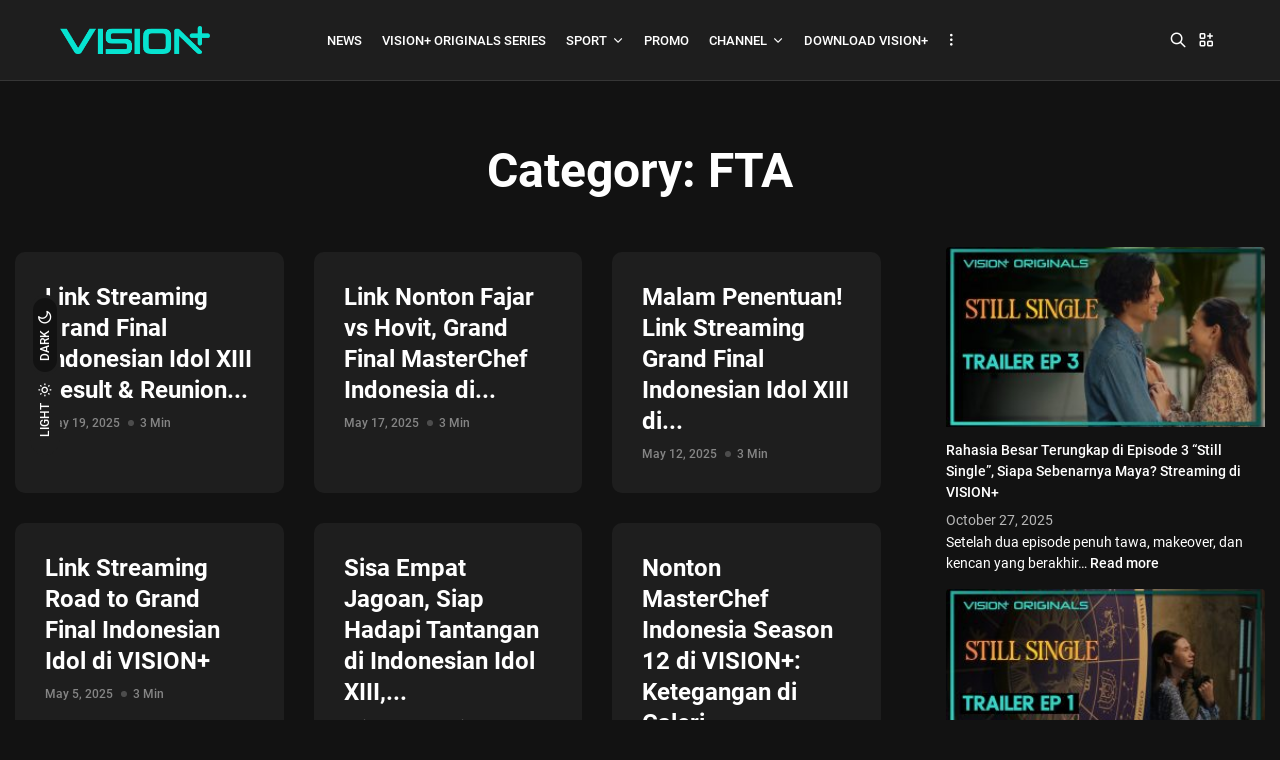

--- FILE ---
content_type: text/html; charset=UTF-8
request_url: https://blog.visionplus.id/category/channel/free-to-air/
body_size: 21282
content:
<!doctype html><html lang="en-US"><head><meta charset="UTF-8" /><meta name="robots" content="index, follow" /><title>Category: FTA &#x2d; Blog Visionplus</title>

<!-- The SEO Framework by Sybre Waaijer -->
<meta name="robots" content="max-snippet:-1,max-image-preview:large,max-video-preview:-1" />
<link rel="canonical" href="https://blog.visionplus.id/category/channel/free-to-air/" />
<link rel="next" href="https://blog.visionplus.id/category/channel/free-to-air/page/2/" />
<meta property="og:type" content="website" />
<meta property="og:locale" content="en_US" />
<meta property="og:site_name" content="Blog Visionplus" />
<meta property="og:title" content="Category: FTA" />
<meta property="og:url" content="https://blog.visionplus.id/category/channel/free-to-air/" />
<meta property="og:image" content="https://blog.visionplus.id/wp-content/uploads/2024/10/Logo-Vision-App-1-Tosca-1.png" />
<meta property="og:image:width" content="571" />
<meta property="og:image:height" content="106" />
<meta name="twitter:card" content="summary_large_image" />
<meta name="twitter:title" content="Category: FTA" />
<meta name="twitter:image" content="https://blog.visionplus.id/wp-content/uploads/2024/10/Logo-Vision-App-1-Tosca-1.png" />
<script type="application/ld+json">{"@context":"https://schema.org","@graph":[{"@type":"WebSite","@id":"https://blog.visionplus.id/#/schema/WebSite","url":"https://blog.visionplus.id/","name":"Blog Visionplus","inLanguage":"en-US","potentialAction":{"@type":"SearchAction","target":{"@type":"EntryPoint","urlTemplate":"https://blog.visionplus.id/search/{search_term_string}/"},"query-input":"required name=search_term_string"},"publisher":{"@type":"Organization","@id":"https://blog.visionplus.id/#/schema/Organization","name":"Blog Visionplus","url":"https://blog.visionplus.id/","logo":{"@type":"ImageObject","url":"https://blog.visionplus.id/wp-content/uploads/2024/10/Logo-Vision-App-1-Tosca-1.png","contentUrl":"https://blog.visionplus.id/wp-content/uploads/2024/10/Logo-Vision-App-1-Tosca-1.png","width":571,"height":106,"contentSize":"7329"}}},{"@type":"CollectionPage","@id":"https://blog.visionplus.id/category/channel/free-to-air/","url":"https://blog.visionplus.id/category/channel/free-to-air/","name":"Category: FTA &#x2d; Blog Visionplus","inLanguage":"en-US","isPartOf":{"@id":"https://blog.visionplus.id/#/schema/WebSite"},"breadcrumb":{"@type":"BreadcrumbList","@id":"https://blog.visionplus.id/#/schema/BreadcrumbList","itemListElement":[{"@type":"ListItem","position":1,"item":"https://blog.visionplus.id/","name":"Blog Visionplus"},{"@type":"ListItem","position":2,"item":"https://blog.visionplus.id/category/channel/","name":"Category: Channel"},{"@type":"ListItem","position":3,"name":"Category: FTA"}]}}]}</script>
<!-- / The SEO Framework by Sybre Waaijer | 15.25ms meta | 0.38ms boot -->

<link rel='dns-prefetch' href='//www.googletagmanager.com' />
<link rel="alternate" type="application/rss+xml" title="Blog Visionplus &raquo; Feed" href="https://blog.visionplus.id/feed/" />
<link rel="alternate" type="application/rss+xml" title="Blog Visionplus &raquo; Comments Feed" href="https://blog.visionplus.id/comments/feed/" />
<link rel="alternate" type="application/rss+xml" title="Blog Visionplus &raquo; FTA Category Feed" href="https://blog.visionplus.id/category/channel/free-to-air/feed/" />
		<!-- This site uses the Google Analytics by MonsterInsights plugin v9.11.1 - Using Analytics tracking - https://www.monsterinsights.com/ -->
							<script src="//www.googletagmanager.com/gtag/js?id=G-PNTE22QHY4"  data-cfasync="false" data-wpfc-render="false" type="text/javascript" async></script>
			<script data-cfasync="false" data-wpfc-render="false" type="text/javascript">
				var mi_version = '9.11.1';
				var mi_track_user = true;
				var mi_no_track_reason = '';
								var MonsterInsightsDefaultLocations = {"page_location":"https:\/\/blog.visionplus.id\/category\/channel\/free-to-air\/"};
								if ( typeof MonsterInsightsPrivacyGuardFilter === 'function' ) {
					var MonsterInsightsLocations = (typeof MonsterInsightsExcludeQuery === 'object') ? MonsterInsightsPrivacyGuardFilter( MonsterInsightsExcludeQuery ) : MonsterInsightsPrivacyGuardFilter( MonsterInsightsDefaultLocations );
				} else {
					var MonsterInsightsLocations = (typeof MonsterInsightsExcludeQuery === 'object') ? MonsterInsightsExcludeQuery : MonsterInsightsDefaultLocations;
				}

								var disableStrs = [
										'ga-disable-G-PNTE22QHY4',
									];

				/* Function to detect opted out users */
				function __gtagTrackerIsOptedOut() {
					for (var index = 0; index < disableStrs.length; index++) {
						if (document.cookie.indexOf(disableStrs[index] + '=true') > -1) {
							return true;
						}
					}

					return false;
				}

				/* Disable tracking if the opt-out cookie exists. */
				if (__gtagTrackerIsOptedOut()) {
					for (var index = 0; index < disableStrs.length; index++) {
						window[disableStrs[index]] = true;
					}
				}

				/* Opt-out function */
				function __gtagTrackerOptout() {
					for (var index = 0; index < disableStrs.length; index++) {
						document.cookie = disableStrs[index] + '=true; expires=Thu, 31 Dec 2099 23:59:59 UTC; path=/';
						window[disableStrs[index]] = true;
					}
				}

				if ('undefined' === typeof gaOptout) {
					function gaOptout() {
						__gtagTrackerOptout();
					}
				}
								window.dataLayer = window.dataLayer || [];

				window.MonsterInsightsDualTracker = {
					helpers: {},
					trackers: {},
				};
				if (mi_track_user) {
					function __gtagDataLayer() {
						dataLayer.push(arguments);
					}

					function __gtagTracker(type, name, parameters) {
						if (!parameters) {
							parameters = {};
						}

						if (parameters.send_to) {
							__gtagDataLayer.apply(null, arguments);
							return;
						}

						if (type === 'event') {
														parameters.send_to = monsterinsights_frontend.v4_id;
							var hookName = name;
							if (typeof parameters['event_category'] !== 'undefined') {
								hookName = parameters['event_category'] + ':' + name;
							}

							if (typeof MonsterInsightsDualTracker.trackers[hookName] !== 'undefined') {
								MonsterInsightsDualTracker.trackers[hookName](parameters);
							} else {
								__gtagDataLayer('event', name, parameters);
							}
							
						} else {
							__gtagDataLayer.apply(null, arguments);
						}
					}

					__gtagTracker('js', new Date());
					__gtagTracker('set', {
						'developer_id.dZGIzZG': true,
											});
					if ( MonsterInsightsLocations.page_location ) {
						__gtagTracker('set', MonsterInsightsLocations);
					}
										__gtagTracker('config', 'G-PNTE22QHY4', {"forceSSL":"true","link_attribution":"true"} );
										window.gtag = __gtagTracker;										(function () {
						/* https://developers.google.com/analytics/devguides/collection/analyticsjs/ */
						/* ga and __gaTracker compatibility shim. */
						var noopfn = function () {
							return null;
						};
						var newtracker = function () {
							return new Tracker();
						};
						var Tracker = function () {
							return null;
						};
						var p = Tracker.prototype;
						p.get = noopfn;
						p.set = noopfn;
						p.send = function () {
							var args = Array.prototype.slice.call(arguments);
							args.unshift('send');
							__gaTracker.apply(null, args);
						};
						var __gaTracker = function () {
							var len = arguments.length;
							if (len === 0) {
								return;
							}
							var f = arguments[len - 1];
							if (typeof f !== 'object' || f === null || typeof f.hitCallback !== 'function') {
								if ('send' === arguments[0]) {
									var hitConverted, hitObject = false, action;
									if ('event' === arguments[1]) {
										if ('undefined' !== typeof arguments[3]) {
											hitObject = {
												'eventAction': arguments[3],
												'eventCategory': arguments[2],
												'eventLabel': arguments[4],
												'value': arguments[5] ? arguments[5] : 1,
											}
										}
									}
									if ('pageview' === arguments[1]) {
										if ('undefined' !== typeof arguments[2]) {
											hitObject = {
												'eventAction': 'page_view',
												'page_path': arguments[2],
											}
										}
									}
									if (typeof arguments[2] === 'object') {
										hitObject = arguments[2];
									}
									if (typeof arguments[5] === 'object') {
										Object.assign(hitObject, arguments[5]);
									}
									if ('undefined' !== typeof arguments[1].hitType) {
										hitObject = arguments[1];
										if ('pageview' === hitObject.hitType) {
											hitObject.eventAction = 'page_view';
										}
									}
									if (hitObject) {
										action = 'timing' === arguments[1].hitType ? 'timing_complete' : hitObject.eventAction;
										hitConverted = mapArgs(hitObject);
										__gtagTracker('event', action, hitConverted);
									}
								}
								return;
							}

							function mapArgs(args) {
								var arg, hit = {};
								var gaMap = {
									'eventCategory': 'event_category',
									'eventAction': 'event_action',
									'eventLabel': 'event_label',
									'eventValue': 'event_value',
									'nonInteraction': 'non_interaction',
									'timingCategory': 'event_category',
									'timingVar': 'name',
									'timingValue': 'value',
									'timingLabel': 'event_label',
									'page': 'page_path',
									'location': 'page_location',
									'title': 'page_title',
									'referrer' : 'page_referrer',
								};
								for (arg in args) {
																		if (!(!args.hasOwnProperty(arg) || !gaMap.hasOwnProperty(arg))) {
										hit[gaMap[arg]] = args[arg];
									} else {
										hit[arg] = args[arg];
									}
								}
								return hit;
							}

							try {
								f.hitCallback();
							} catch (ex) {
							}
						};
						__gaTracker.create = newtracker;
						__gaTracker.getByName = newtracker;
						__gaTracker.getAll = function () {
							return [];
						};
						__gaTracker.remove = noopfn;
						__gaTracker.loaded = true;
						window['__gaTracker'] = __gaTracker;
					})();
									} else {
										console.log("");
					(function () {
						function __gtagTracker() {
							return null;
						}

						window['__gtagTracker'] = __gtagTracker;
						window['gtag'] = __gtagTracker;
					})();
									}
			</script>
							<!-- / Google Analytics by MonsterInsights -->
		<style id='wp-img-auto-sizes-contain-inline-css' type='text/css'>
img:is([sizes=auto i],[sizes^="auto," i]){contain-intrinsic-size:3000px 1500px}
/*# sourceURL=wp-img-auto-sizes-contain-inline-css */
</style>
<style id='wp-emoji-styles-inline-css' type='text/css'>

	img.wp-smiley, img.emoji {
		display: inline !important;
		border: none !important;
		box-shadow: none !important;
		height: 1em !important;
		width: 1em !important;
		margin: 0 0.07em !important;
		vertical-align: -0.1em !important;
		background: none !important;
		padding: 0 !important;
	}
/*# sourceURL=wp-emoji-styles-inline-css */
</style>
<link rel='stylesheet' id='wp-block-library-css' href='https://blog.visionplus.id/wp-includes/css/dist/block-library/style.min.css' type='text/css' media='all' />
<style id='wp-block-latest-posts-inline-css' type='text/css'>
.wp-block-latest-posts{box-sizing:border-box}.wp-block-latest-posts.alignleft{margin-right:2em}.wp-block-latest-posts.alignright{margin-left:2em}.wp-block-latest-posts.wp-block-latest-posts__list{list-style:none}.wp-block-latest-posts.wp-block-latest-posts__list li{clear:both;overflow-wrap:break-word}.wp-block-latest-posts.is-grid{display:flex;flex-wrap:wrap}.wp-block-latest-posts.is-grid li{margin:0 1.25em 1.25em 0;width:100%}@media (min-width:600px){.wp-block-latest-posts.columns-2 li{width:calc(50% - .625em)}.wp-block-latest-posts.columns-2 li:nth-child(2n){margin-right:0}.wp-block-latest-posts.columns-3 li{width:calc(33.33333% - .83333em)}.wp-block-latest-posts.columns-3 li:nth-child(3n){margin-right:0}.wp-block-latest-posts.columns-4 li{width:calc(25% - .9375em)}.wp-block-latest-posts.columns-4 li:nth-child(4n){margin-right:0}.wp-block-latest-posts.columns-5 li{width:calc(20% - 1em)}.wp-block-latest-posts.columns-5 li:nth-child(5n){margin-right:0}.wp-block-latest-posts.columns-6 li{width:calc(16.66667% - 1.04167em)}.wp-block-latest-posts.columns-6 li:nth-child(6n){margin-right:0}}:root :where(.wp-block-latest-posts.is-grid){padding:0}:root :where(.wp-block-latest-posts.wp-block-latest-posts__list){padding-left:0}.wp-block-latest-posts__post-author,.wp-block-latest-posts__post-date{display:block;font-size:.8125em}.wp-block-latest-posts__post-excerpt,.wp-block-latest-posts__post-full-content{margin-bottom:1em;margin-top:.5em}.wp-block-latest-posts__featured-image a{display:inline-block}.wp-block-latest-posts__featured-image img{height:auto;max-width:100%;width:auto}.wp-block-latest-posts__featured-image.alignleft{float:left;margin-right:1em}.wp-block-latest-posts__featured-image.alignright{float:right;margin-left:1em}.wp-block-latest-posts__featured-image.aligncenter{margin-bottom:1em;text-align:center}
/*# sourceURL=https://blog.visionplus.id/wp-includes/blocks/latest-posts/style.min.css */
</style>
<style id='global-styles-inline-css' type='text/css'>
:root{--wp--preset--aspect-ratio--square: 1;--wp--preset--aspect-ratio--4-3: 4/3;--wp--preset--aspect-ratio--3-4: 3/4;--wp--preset--aspect-ratio--3-2: 3/2;--wp--preset--aspect-ratio--2-3: 2/3;--wp--preset--aspect-ratio--16-9: 16/9;--wp--preset--aspect-ratio--9-16: 9/16;--wp--preset--color--black: #000000;--wp--preset--color--cyan-bluish-gray: #abb8c3;--wp--preset--color--white: #ffffff;--wp--preset--color--pale-pink: #f78da7;--wp--preset--color--vivid-red: #cf2e2e;--wp--preset--color--luminous-vivid-orange: #ff6900;--wp--preset--color--luminous-vivid-amber: #fcb900;--wp--preset--color--light-green-cyan: #7bdcb5;--wp--preset--color--vivid-green-cyan: #00d084;--wp--preset--color--pale-cyan-blue: #8ed1fc;--wp--preset--color--vivid-cyan-blue: #0693e3;--wp--preset--color--vivid-purple: #9b51e0;--wp--preset--gradient--vivid-cyan-blue-to-vivid-purple: linear-gradient(135deg,rgb(6,147,227) 0%,rgb(155,81,224) 100%);--wp--preset--gradient--light-green-cyan-to-vivid-green-cyan: linear-gradient(135deg,rgb(122,220,180) 0%,rgb(0,208,130) 100%);--wp--preset--gradient--luminous-vivid-amber-to-luminous-vivid-orange: linear-gradient(135deg,rgb(252,185,0) 0%,rgb(255,105,0) 100%);--wp--preset--gradient--luminous-vivid-orange-to-vivid-red: linear-gradient(135deg,rgb(255,105,0) 0%,rgb(207,46,46) 100%);--wp--preset--gradient--very-light-gray-to-cyan-bluish-gray: linear-gradient(135deg,rgb(238,238,238) 0%,rgb(169,184,195) 100%);--wp--preset--gradient--cool-to-warm-spectrum: linear-gradient(135deg,rgb(74,234,220) 0%,rgb(151,120,209) 20%,rgb(207,42,186) 40%,rgb(238,44,130) 60%,rgb(251,105,98) 80%,rgb(254,248,76) 100%);--wp--preset--gradient--blush-light-purple: linear-gradient(135deg,rgb(255,206,236) 0%,rgb(152,150,240) 100%);--wp--preset--gradient--blush-bordeaux: linear-gradient(135deg,rgb(254,205,165) 0%,rgb(254,45,45) 50%,rgb(107,0,62) 100%);--wp--preset--gradient--luminous-dusk: linear-gradient(135deg,rgb(255,203,112) 0%,rgb(199,81,192) 50%,rgb(65,88,208) 100%);--wp--preset--gradient--pale-ocean: linear-gradient(135deg,rgb(255,245,203) 0%,rgb(182,227,212) 50%,rgb(51,167,181) 100%);--wp--preset--gradient--electric-grass: linear-gradient(135deg,rgb(202,248,128) 0%,rgb(113,206,126) 100%);--wp--preset--gradient--midnight: linear-gradient(135deg,rgb(2,3,129) 0%,rgb(40,116,252) 100%);--wp--preset--font-size--small: 13px;--wp--preset--font-size--medium: 20px;--wp--preset--font-size--large: 36px;--wp--preset--font-size--x-large: 42px;--wp--preset--spacing--20: 0.44rem;--wp--preset--spacing--30: 0.67rem;--wp--preset--spacing--40: 1rem;--wp--preset--spacing--50: 1.5rem;--wp--preset--spacing--60: 2.25rem;--wp--preset--spacing--70: 3.38rem;--wp--preset--spacing--80: 5.06rem;--wp--preset--shadow--natural: 6px 6px 9px rgba(0, 0, 0, 0.2);--wp--preset--shadow--deep: 12px 12px 50px rgba(0, 0, 0, 0.4);--wp--preset--shadow--sharp: 6px 6px 0px rgba(0, 0, 0, 0.2);--wp--preset--shadow--outlined: 6px 6px 0px -3px rgb(255, 255, 255), 6px 6px rgb(0, 0, 0);--wp--preset--shadow--crisp: 6px 6px 0px rgb(0, 0, 0);}:where(.is-layout-flex){gap: 0.5em;}:where(.is-layout-grid){gap: 0.5em;}body .is-layout-flex{display: flex;}.is-layout-flex{flex-wrap: wrap;align-items: center;}.is-layout-flex > :is(*, div){margin: 0;}body .is-layout-grid{display: grid;}.is-layout-grid > :is(*, div){margin: 0;}:where(.wp-block-columns.is-layout-flex){gap: 2em;}:where(.wp-block-columns.is-layout-grid){gap: 2em;}:where(.wp-block-post-template.is-layout-flex){gap: 1.25em;}:where(.wp-block-post-template.is-layout-grid){gap: 1.25em;}.has-black-color{color: var(--wp--preset--color--black) !important;}.has-cyan-bluish-gray-color{color: var(--wp--preset--color--cyan-bluish-gray) !important;}.has-white-color{color: var(--wp--preset--color--white) !important;}.has-pale-pink-color{color: var(--wp--preset--color--pale-pink) !important;}.has-vivid-red-color{color: var(--wp--preset--color--vivid-red) !important;}.has-luminous-vivid-orange-color{color: var(--wp--preset--color--luminous-vivid-orange) !important;}.has-luminous-vivid-amber-color{color: var(--wp--preset--color--luminous-vivid-amber) !important;}.has-light-green-cyan-color{color: var(--wp--preset--color--light-green-cyan) !important;}.has-vivid-green-cyan-color{color: var(--wp--preset--color--vivid-green-cyan) !important;}.has-pale-cyan-blue-color{color: var(--wp--preset--color--pale-cyan-blue) !important;}.has-vivid-cyan-blue-color{color: var(--wp--preset--color--vivid-cyan-blue) !important;}.has-vivid-purple-color{color: var(--wp--preset--color--vivid-purple) !important;}.has-black-background-color{background-color: var(--wp--preset--color--black) !important;}.has-cyan-bluish-gray-background-color{background-color: var(--wp--preset--color--cyan-bluish-gray) !important;}.has-white-background-color{background-color: var(--wp--preset--color--white) !important;}.has-pale-pink-background-color{background-color: var(--wp--preset--color--pale-pink) !important;}.has-vivid-red-background-color{background-color: var(--wp--preset--color--vivid-red) !important;}.has-luminous-vivid-orange-background-color{background-color: var(--wp--preset--color--luminous-vivid-orange) !important;}.has-luminous-vivid-amber-background-color{background-color: var(--wp--preset--color--luminous-vivid-amber) !important;}.has-light-green-cyan-background-color{background-color: var(--wp--preset--color--light-green-cyan) !important;}.has-vivid-green-cyan-background-color{background-color: var(--wp--preset--color--vivid-green-cyan) !important;}.has-pale-cyan-blue-background-color{background-color: var(--wp--preset--color--pale-cyan-blue) !important;}.has-vivid-cyan-blue-background-color{background-color: var(--wp--preset--color--vivid-cyan-blue) !important;}.has-vivid-purple-background-color{background-color: var(--wp--preset--color--vivid-purple) !important;}.has-black-border-color{border-color: var(--wp--preset--color--black) !important;}.has-cyan-bluish-gray-border-color{border-color: var(--wp--preset--color--cyan-bluish-gray) !important;}.has-white-border-color{border-color: var(--wp--preset--color--white) !important;}.has-pale-pink-border-color{border-color: var(--wp--preset--color--pale-pink) !important;}.has-vivid-red-border-color{border-color: var(--wp--preset--color--vivid-red) !important;}.has-luminous-vivid-orange-border-color{border-color: var(--wp--preset--color--luminous-vivid-orange) !important;}.has-luminous-vivid-amber-border-color{border-color: var(--wp--preset--color--luminous-vivid-amber) !important;}.has-light-green-cyan-border-color{border-color: var(--wp--preset--color--light-green-cyan) !important;}.has-vivid-green-cyan-border-color{border-color: var(--wp--preset--color--vivid-green-cyan) !important;}.has-pale-cyan-blue-border-color{border-color: var(--wp--preset--color--pale-cyan-blue) !important;}.has-vivid-cyan-blue-border-color{border-color: var(--wp--preset--color--vivid-cyan-blue) !important;}.has-vivid-purple-border-color{border-color: var(--wp--preset--color--vivid-purple) !important;}.has-vivid-cyan-blue-to-vivid-purple-gradient-background{background: var(--wp--preset--gradient--vivid-cyan-blue-to-vivid-purple) !important;}.has-light-green-cyan-to-vivid-green-cyan-gradient-background{background: var(--wp--preset--gradient--light-green-cyan-to-vivid-green-cyan) !important;}.has-luminous-vivid-amber-to-luminous-vivid-orange-gradient-background{background: var(--wp--preset--gradient--luminous-vivid-amber-to-luminous-vivid-orange) !important;}.has-luminous-vivid-orange-to-vivid-red-gradient-background{background: var(--wp--preset--gradient--luminous-vivid-orange-to-vivid-red) !important;}.has-very-light-gray-to-cyan-bluish-gray-gradient-background{background: var(--wp--preset--gradient--very-light-gray-to-cyan-bluish-gray) !important;}.has-cool-to-warm-spectrum-gradient-background{background: var(--wp--preset--gradient--cool-to-warm-spectrum) !important;}.has-blush-light-purple-gradient-background{background: var(--wp--preset--gradient--blush-light-purple) !important;}.has-blush-bordeaux-gradient-background{background: var(--wp--preset--gradient--blush-bordeaux) !important;}.has-luminous-dusk-gradient-background{background: var(--wp--preset--gradient--luminous-dusk) !important;}.has-pale-ocean-gradient-background{background: var(--wp--preset--gradient--pale-ocean) !important;}.has-electric-grass-gradient-background{background: var(--wp--preset--gradient--electric-grass) !important;}.has-midnight-gradient-background{background: var(--wp--preset--gradient--midnight) !important;}.has-small-font-size{font-size: var(--wp--preset--font-size--small) !important;}.has-medium-font-size{font-size: var(--wp--preset--font-size--medium) !important;}.has-large-font-size{font-size: var(--wp--preset--font-size--large) !important;}.has-x-large-font-size{font-size: var(--wp--preset--font-size--x-large) !important;}
/*# sourceURL=global-styles-inline-css */
</style>

<style id='classic-theme-styles-inline-css' type='text/css'>
/*! This file is auto-generated */
.wp-block-button__link{color:#fff;background-color:#32373c;border-radius:9999px;box-shadow:none;text-decoration:none;padding:calc(.667em + 2px) calc(1.333em + 2px);font-size:1.125em}.wp-block-file__button{background:#32373c;color:#fff;text-decoration:none}
/*# sourceURL=/wp-includes/css/classic-themes.min.css */
</style>
<link rel='stylesheet' id='contact-form-7-css' href='https://blog.visionplus.id/wp-content/plugins/contact-form-7/includes/css/styles.css' type='text/css' media='all' />
<link rel='stylesheet' id='jkd-fonts-css' href='https://blog.visionplus.id/wp-content/plugins/jkdevkit/assets/css/core/fonts.css' type='text/css' media='all' />
<style id='jkd-fonts-inline-css' type='text/css'>
:root{--jkd-elisen-heading-font:'Roboto'!important;--jkd-elisen-text-font:'Roboto'!important;}
        @font-face {
            font-family: 'Roboto';
            src: url("https://blog.visionplus.id/wp-content/uploads/jkd-elisen-wp-fonts/Roboto/KFOkCnqEu92Fr1MmgWxPKTM1K9nz.ttf") format("truetype"), local("/var/www/html/wordpress/wp-content/uploads/jkd-elisen-wp-fonts/Roboto/KFOkCnqEu92Fr1MmgWxPKTM1K9nz.ttf");
            font-style: normal;
            font-weight: 100;
            font-display: swap;
            font-stretch: normal;
        }
        @font-face {
            font-family: 'Roboto';
            src: url("https://blog.visionplus.id/wp-content/uploads/jkd-elisen-wp-fonts/Roboto/KFOiCnqEu92Fr1Mu51QrIzcXLsnzjYk.ttf") format("truetype"), local("/var/www/html/wordpress/wp-content/uploads/jkd-elisen-wp-fonts/Roboto/KFOiCnqEu92Fr1Mu51QrIzcXLsnzjYk.ttf");
            font-style: italic;
            font-weight: 100;
            font-display: swap;
            font-stretch: normal;
        }
        @font-face {
            font-family: 'Roboto';
            src: url("https://blog.visionplus.id/wp-content/uploads/jkd-elisen-wp-fonts/Roboto/KFOlCnqEu92Fr1MmSU5vAx05IsDqlA.ttf") format("truetype"), local("/var/www/html/wordpress/wp-content/uploads/jkd-elisen-wp-fonts/Roboto/KFOlCnqEu92Fr1MmSU5vAx05IsDqlA.ttf");
            font-style: normal;
            font-weight: 300;
            font-display: swap;
            font-stretch: normal;
        }
        @font-face {
            font-family: 'Roboto';
            src: url("https://blog.visionplus.id/wp-content/uploads/jkd-elisen-wp-fonts/Roboto/KFOjCnqEu92Fr1Mu51TjARc9AMX6lJBP.ttf") format("truetype"), local("/var/www/html/wordpress/wp-content/uploads/jkd-elisen-wp-fonts/Roboto/KFOjCnqEu92Fr1Mu51TjARc9AMX6lJBP.ttf");
            font-style: italic;
            font-weight: 300;
            font-display: swap;
            font-stretch: normal;
        }
        @font-face {
            font-family: 'Roboto';
            src: url("https://blog.visionplus.id/wp-content/uploads/jkd-elisen-wp-fonts/Roboto/KFOmCnqEu92Fr1Me5WZLCzYlKw.ttf") format("truetype"), local("/var/www/html/wordpress/wp-content/uploads/jkd-elisen-wp-fonts/Roboto/KFOmCnqEu92Fr1Me5WZLCzYlKw.ttf");
            font-style: normal;
            font-weight: 400;
            font-display: swap;
            font-stretch: normal;
        }
        @font-face {
            font-family: 'Roboto';
            src: url("https://blog.visionplus.id/wp-content/uploads/jkd-elisen-wp-fonts/Roboto/KFOkCnqEu92Fr1Mu52xPKTM1K9nz.ttf") format("truetype"), local("/var/www/html/wordpress/wp-content/uploads/jkd-elisen-wp-fonts/Roboto/KFOkCnqEu92Fr1Mu52xPKTM1K9nz.ttf");
            font-style: italic;
            font-weight: 400;
            font-display: swap;
            font-stretch: normal;
        }
        @font-face {
            font-family: 'Roboto';
            src: url("https://blog.visionplus.id/wp-content/uploads/jkd-elisen-wp-fonts/Roboto/KFOlCnqEu92Fr1MmEU9vAx05IsDqlA.ttf") format("truetype"), local("/var/www/html/wordpress/wp-content/uploads/jkd-elisen-wp-fonts/Roboto/KFOlCnqEu92Fr1MmEU9vAx05IsDqlA.ttf");
            font-style: normal;
            font-weight: 500;
            font-display: swap;
            font-stretch: normal;
        }
        @font-face {
            font-family: 'Roboto';
            src: url("https://blog.visionplus.id/wp-content/uploads/jkd-elisen-wp-fonts/Roboto/KFOjCnqEu92Fr1Mu51S7ABc9AMX6lJBP.ttf") format("truetype"), local("/var/www/html/wordpress/wp-content/uploads/jkd-elisen-wp-fonts/Roboto/KFOjCnqEu92Fr1Mu51S7ABc9AMX6lJBP.ttf");
            font-style: italic;
            font-weight: 500;
            font-display: swap;
            font-stretch: normal;
        }
        @font-face {
            font-family: 'Roboto';
            src: url("https://blog.visionplus.id/wp-content/uploads/jkd-elisen-wp-fonts/Roboto/KFOlCnqEu92Fr1MmWUlvAx05IsDqlA.ttf") format("truetype"), local("/var/www/html/wordpress/wp-content/uploads/jkd-elisen-wp-fonts/Roboto/KFOlCnqEu92Fr1MmWUlvAx05IsDqlA.ttf");
            font-style: normal;
            font-weight: 700;
            font-display: swap;
            font-stretch: normal;
        }
        @font-face {
            font-family: 'Roboto';
            src: url("https://blog.visionplus.id/wp-content/uploads/jkd-elisen-wp-fonts/Roboto/KFOjCnqEu92Fr1Mu51TzBhc9AMX6lJBP.ttf") format("truetype"), local("/var/www/html/wordpress/wp-content/uploads/jkd-elisen-wp-fonts/Roboto/KFOjCnqEu92Fr1Mu51TzBhc9AMX6lJBP.ttf");
            font-style: italic;
            font-weight: 700;
            font-display: swap;
            font-stretch: normal;
        }
        @font-face {
            font-family: 'Roboto';
            src: url("https://blog.visionplus.id/wp-content/uploads/jkd-elisen-wp-fonts/Roboto/KFOlCnqEu92Fr1MmYUtvAx05IsDqlA.ttf") format("truetype"), local("/var/www/html/wordpress/wp-content/uploads/jkd-elisen-wp-fonts/Roboto/KFOlCnqEu92Fr1MmYUtvAx05IsDqlA.ttf");
            font-style: normal;
            font-weight: 900;
            font-display: swap;
            font-stretch: normal;
        }
        @font-face {
            font-family: 'Roboto';
            src: url("https://blog.visionplus.id/wp-content/uploads/jkd-elisen-wp-fonts/Roboto/KFOjCnqEu92Fr1Mu51TLBBc9AMX6lJBP.ttf") format("truetype"), local("/var/www/html/wordpress/wp-content/uploads/jkd-elisen-wp-fonts/Roboto/KFOjCnqEu92Fr1Mu51TLBBc9AMX6lJBP.ttf");
            font-style: italic;
            font-weight: 900;
            font-display: swap;
            font-stretch: normal;
        }
/*# sourceURL=jkd-fonts-inline-css */
</style>
<link rel='stylesheet' id='jkd-theme-main-css' href='https://blog.visionplus.id/wp-content/themes/elisen/assets/css/theme/main.min.css' type='text/css' media='all' />
<link rel='stylesheet' id='tabler-icons-css' href='https://blog.visionplus.id/wp-content/themes/elisen/assets/css/lib/tabler-icons.min.css' type='text/css' media='all' />
<link rel='stylesheet' id='jkd-swiper-css' href='https://blog.visionplus.id/wp-content/themes/elisen/assets/css/lib/swiper.min.css' type='text/css' media='all' />
<link rel='stylesheet' id='jkd-main-css' href='https://blog.visionplus.id/wp-content/plugins/jkd-wp-elisen-core/assets/css/theme/main.min.css' type='text/css' media='all' />
<style id='jkd-main-inline-css' type='text/css'>

        
        :root{
            --jkd-c-w: 1380px!important;
            --jkd-c-tn-w: 690px!important;
            --jkd-nav-mob-h: 70px!important;
            --jkd-nav-h: 80px !important;
            --jkd-pr-col: #07e3d0!important;
            --jkd-sec-col: #8224e3!important;
            --jkd-wh-col: #ffffff!important;
            --jkd-b-col: rgba(152, 152, 152, 0.2)!important;
            --jkd-arch-col: 3;
            --jkd-arch-off: 15px;
            --jkd-h-multi: 120;
            --jkd-txt-multi: 100;
            --jkd-mt-multi: 100;
        }
        
        :root, [data-color-scheme=light] {
            --jkd-bg-col: #f7f7f7!important;
            --jkd-bg-col-sec: #fff!important;
            --jkd-txt-col: #5a5a5a!important;
            --jkd-h-col: #1a1a0e!important;
            --jkd-dark-col: #121212!important;
            --jkd-inv-col: #ffffff!important;
        }

        [data-color-scheme=dark] {
            --jkd-bg-col: #121212!important;
            --jkd-bg-col-sec: #1e1e1e!important;
            --jkd-txt-col: #b2b2b2!important;
            --jkd-h-col: #ffffff!important;
            --jkd-dark-col: #121212!important;
            --jkd-inv-col: #1e1e1e!important;
        }
        
/*# sourceURL=jkd-main-inline-css */
</style>
<script type="text/javascript" src="https://blog.visionplus.id/wp-content/plugins/google-analytics-for-wordpress/assets/js/frontend-gtag.min.js" id="monsterinsights-frontend-script-js" async="async" data-wp-strategy="async"></script>
<script data-cfasync="false" data-wpfc-render="false" type="text/javascript" id='monsterinsights-frontend-script-js-extra'>/* <![CDATA[ */
var monsterinsights_frontend = {"js_events_tracking":"true","download_extensions":"doc,pdf,ppt,zip,xls,docx,pptx,xlsx","inbound_paths":"[{\"path\":\"\\\/go\\\/\",\"label\":\"affiliate\"},{\"path\":\"\\\/recommend\\\/\",\"label\":\"affiliate\"}]","home_url":"https:\/\/blog.visionplus.id","hash_tracking":"false","v4_id":"G-PNTE22QHY4"};/* ]]> */
</script>
<script type="text/javascript" src="https://blog.visionplus.id/wp-includes/js/jquery/jquery.min.js" id="jquery-core-js"></script>
<script type="text/javascript" src="https://blog.visionplus.id/wp-includes/js/jquery/jquery-migrate.min.js" id="jquery-migrate-js"></script>
<script type="text/javascript" src="https://blog.visionplus.id/wp-includes/js/imagesloaded.min.js" id="imagesloaded-js"></script>
<script type="text/javascript" src="https://blog.visionplus.id/wp-content/plugins/jkd-wp-elisen-core/assets/js/lib/scroll-to-plugin.min.js" id="jkd-scroll-to-plugin-js"></script>
<script type="text/javascript" src="https://blog.visionplus.id/wp-content/plugins/jkd-wp-elisen-core/assets/js/lib/lazyload.min.js" id="jkd-lazyload-js"></script>
<script type="text/javascript" src="https://blog.visionplus.id/wp-content/plugins/jkd-wp-elisen-core/assets/js/lib/js.cookie.min.js" id="jkd-js-cookie-js"></script>
<link rel="https://api.w.org/" href="https://blog.visionplus.id/wp-json/" /><link rel="alternate" title="JSON" type="application/json" href="https://blog.visionplus.id/wp-json/wp/v2/categories/12" /><link rel="EditURI" type="application/rsd+xml" title="RSD" href="https://blog.visionplus.id/xmlrpc.php?rsd" />
<meta name="generator" content="Site Kit by Google 1.153.0" /><meta name="viewport" content="width=device-width, initial-scale=1" /><link rel="profile" href="https://gmpg.org/xfn/11" /><meta name="generator" content="Elementor 3.27.4; features: e_font_icon_svg, additional_custom_breakpoints, e_element_cache; settings: css_print_method-external, google_font-enabled, font_display-swap">
			<style>
				.e-con.e-parent:nth-of-type(n+4):not(.e-lazyloaded):not(.e-no-lazyload),
				.e-con.e-parent:nth-of-type(n+4):not(.e-lazyloaded):not(.e-no-lazyload) * {
					background-image: none !important;
				}
				@media screen and (max-height: 1024px) {
					.e-con.e-parent:nth-of-type(n+3):not(.e-lazyloaded):not(.e-no-lazyload),
					.e-con.e-parent:nth-of-type(n+3):not(.e-lazyloaded):not(.e-no-lazyload) * {
						background-image: none !important;
					}
				}
				@media screen and (max-height: 640px) {
					.e-con.e-parent:nth-of-type(n+2):not(.e-lazyloaded):not(.e-no-lazyload),
					.e-con.e-parent:nth-of-type(n+2):not(.e-lazyloaded):not(.e-no-lazyload) * {
						background-image: none !important;
					}
				}
			</style>
			<!-- There is no amphtml version available for this URL. --><link rel="icon" href="https://blog.visionplus.id/wp-content/uploads/2024/10/blog-site-icon-1-150x150.png" sizes="32x32" />
<link rel="icon" href="https://blog.visionplus.id/wp-content/uploads/2024/10/blog-site-icon-1-300x300.png" sizes="192x192" />
<link rel="apple-touch-icon" href="https://blog.visionplus.id/wp-content/uploads/2024/10/blog-site-icon-1-300x300.png" />
<meta name="msapplication-TileImage" content="https://blog.visionplus.id/wp-content/uploads/2024/10/blog-site-icon-1-300x300.png" />
		<style type="text/css" id="wp-custom-css">
			.sidebar-widget img {
	border-radius: 4px;
	padding-bottom: 0.8rem;
	aspect-ratio: 9 / 16;
  object-fit: cover;
}

@media (min-width: 1024px) {
  .posts-grid-wrp.sidebar-on .posts-grid {
    max-height: 100vh;
  }
}
		</style>
		<style id="kirki-inline-styles"></style></head><body data-color-scheme="dark"data-user-id="0"data-post-id="16773"class="archive category category-free-to-air category-12 wp-custom-logo wp-theme-elisen page-header-enabled global-page-header-style-default adaptive-color-scheme elementor-default elementor-kit-14826"><main class="main-wrp" id="m-wrp">
<div class="cs-swtch">
	
	<div class="tg-in">
		
		<span class="side-inner left-side">
			
			Light			
			<span aria-hidden="true" class="ti ti-sun"></span>
		
		</span>
		
		<input class="switch" type="checkbox"
		       checked>
		
		<span class="side-inner right-side">
			
			Dark			
			<span aria-hidden="true" class="ti ti-moon"></span>
		
		</span>
	
	</div>

</div>
<nav class="nav nav-def trns pos-fix w-100 l-0 z-nav d-f d-col d-n-md bg-col-sec ajax-cart nav-cart-sub-menu"
     id="nav-def">
	
	<div class="nav-in pos-rel w-100 z-nav bdb">
		
		<div class="jkd-c-fluid pl-60 pr-60 d-f in-wrp jc-c f-nwrp ai-c pos-rel">
			
			<div class="l-sd d-f ai-c mr-a h-100 pos-rel z-ui">
				
									
					<div class="theme-logo">
						
						<a href="https://blog.visionplus.id/">
							
															
								<img src="https://blog.visionplus.id/wp-content/uploads/2024/10/Logo-Vision-App-1-Tosca-1.png"
								     alt="Blog Visionplus"
								     style="width: 150px">
							
													
						</a>
					
					</div>
					
					<div class="theme-logo-dark">
						
						<a href="https://blog.visionplus.id/">
							
															
								<img src="https://blog.visionplus.id/wp-content/uploads/2024/10/Logo-Vision-App-1-Tosca-1.png"
								     alt="Blog Visionplus"
								     style="width: 150px">
							
													
						</a>
					
					</div>
				
							
			</div>
			
			<div class="m-wrp pos-abs d-f ai-c jc-c w-100 z-st bg-col-sec">
				
				<ul id="menu-primary-menu" class="menu-list r-list h-100 d-f ai-c"><li id="menu-item-14805" class="menu-item menu-item-type-taxonomy menu-item-object-category menu-item-1-lvl menu-item-14805"><span class="l-wrp d-f ai-c"><a href="https://blog.visionplus.id/category/news/">News</a></span></li>
<li id="menu-item-14793" class="menu-item menu-item-type-taxonomy menu-item-object-category menu-item-1-lvl menu-item-14793"><span class="l-wrp d-f ai-c"><a href="https://blog.visionplus.id/category/visionplus-originals-series/">Vision+ Originals Series</a></span></li>
<li id="menu-item-14794" class="menu-item menu-item-type-taxonomy menu-item-object-category menu-item-has-children menu-item-1-lvl menu-item-14794"><span class="l-wrp d-f ai-c"><a href="https://blog.visionplus.id/category/sport/">Sport<span class="m-ic d-f ai-c jc-c br-xl ml-5 ac-txt"><span aria-hidden="true" class="ti ti-chevron-down"></span></span></a></span>
<ul class="sub-menu r-list z-ui">
	<li id="menu-item-14801" class="menu-item menu-item-type-taxonomy menu-item-object-category menu-item-2-lvl menu-item-14801"><span class="l-wrp d-f ai-c"><a href="https://blog.visionplus.id/category/sport/badminton/">Badminton</a></span></li>
	<li id="menu-item-14802" class="menu-item menu-item-type-taxonomy menu-item-object-category menu-item-2-lvl menu-item-14802"><span class="l-wrp d-f ai-c"><a href="https://blog.visionplus.id/category/sport/football/">Football</a></span></li>
	<li id="menu-item-14803" class="menu-item menu-item-type-taxonomy menu-item-object-category menu-item-2-lvl menu-item-14803"><span class="l-wrp d-f ai-c"><a href="https://blog.visionplus.id/category/sport/motogp/">MotoGP</a></span></li>
</ul>
</li>
<li id="menu-item-14799" class="menu-item menu-item-type-taxonomy menu-item-object-category menu-item-1-lvl menu-item-14799"><span class="l-wrp d-f ai-c"><a href="https://blog.visionplus.id/category/promo/">Promo</a></span></li>
<li id="menu-item-14809" class="menu-item menu-item-type-taxonomy menu-item-object-category current-category-ancestor current-menu-ancestor current-menu-parent current-category-parent menu-item-has-children menu-item-1-lvl menu-item-14809"><span class="l-wrp d-f ai-c"><a href="https://blog.visionplus.id/category/channel/">Channel<span class="m-ic d-f ai-c jc-c br-xl ml-5 ac-txt"><span aria-hidden="true" class="ti ti-chevron-down"></span></span></a></span>
<ul class="sub-menu r-list z-ui">
	<li id="menu-item-14810" class="menu-item menu-item-type-taxonomy menu-item-object-category current-menu-item menu-item-2-lvl menu-item-14810"><span class="l-wrp d-f ai-c"><a href="https://blog.visionplus.id/category/channel/free-to-air/" aria-current="page">FTA</a></span></li>
	<li id="menu-item-14811" class="menu-item menu-item-type-taxonomy menu-item-object-category menu-item-2-lvl menu-item-14811"><span class="l-wrp d-f ai-c"><a href="https://blog.visionplus.id/category/channel/channel-premium/">Premium</a></span></li>
</ul>
</li>
<li id="menu-item-41" class="menu-item menu-item-type-custom menu-item-object-custom menu-item-1-lvl menu-item-41"><span class="l-wrp d-f ai-c"><a href="https://play.google.com/store/apps/details?id=com.zte.iptvclient.android.idmnc&#038;pli=1">Download Vision+</a></span></li>
</ul>					
					<div class="a-itm off-tg">
						
						<div class="a-in">
							
							<span aria-hidden="true" class="ti ti-dots-vertical"></span>
						
						</div>
					
					</div>
				
							
			</div>
			
			<div class="r-sd d-f ai-c ml-a h-100 pos-rel z-ui">
				
				<ul class="a-list r-list d-f ai-c h-100">
					
										
											
						<li class="a-itm srch-fm-tg">
							
							<div class="a-in">
								
								<span aria-hidden="true" class="ti ti-search act-ic"></span>
							
							</div>
						
						</li>
					
										
											
						<li class="a-itm mgmn-tg">
							
							<div class="a-in">
								
								<span aria-hidden="true" class="ti ti-apps act-ic"></span>
							
							</div>
						
						</li>
					
									
				</ul>
			
			</div>
		
		</div>
	
	</div>

</nav>
<nav class="nav z-nav d-n d-f-md trns pos-fix d-col ai-s bg-col-sec bd o-hd br-md "
     id="nav-mob">
	
	<div class="nav-in w-100">
		
		<div class="in-wrp pt-10 pb-10 d-f h-100 ai-c jc-sb">
			
			<div class="l-sd d-f ai-c">
				
									
					<div id="schm-swtch-mob" class="schm-swtch-smp d-n d-f-md mr-10">
						
						<input class="switch d-f ai-c jc-c bg-col-br pos-rel"
						       type="checkbox" checked>
					
					</div>
				
								
									
					<div class="theme-logo-mob d-f">
						
						<a href="https://blog.visionplus.id/">
							
															
								<img src="https://blog.visionplus.id/wp-content/uploads/2024/10/Logo-Vision-App-1-Tosca-1.png"
								     alt="Blog Visionplus"
								     width="35px">
							
													
						</a>
					
					</div>
					
					<div class="theme-logo-mob-dark d-f">
						
						<a href="https://blog.visionplus.id/">
							
															
								<img src="https://blog.visionplus.id/wp-content/uploads/2024/10/Logo-Vision-App-1-Tosca-1.png"
								     alt="Blog Visionplus"
								     width="35px">
							
													
						</a>
					
					</div>
				
							
			</div>
			
			<span class="menu-toggle a-itm d-col jc-c ai-c br-xl pos-abs">
				
				<span class="d-f pos-rel w-100 bg-col-hd"></span>
				<span class="d-f pos-rel w-100 bg-col-hd"></span>
				<span class="d-f pos-rel w-100 bg-col-hd"></span>
			
			</span>
			
			<div class="r-sd d-f ai-c">
				
									
					<div class="srch-fm-tg a-itm pos-rel d-f ai-c jc-c h-col">
						
						<div class="a-in pos-rel d-f ai-c jc-c">
							
							<span aria-hidden="true" class="ti ti-search act-ic"></span>
						
						</div>
					
					</div>
				
								
									
					<div class="a-itm pos-rel d-f ai-c jc-c h-col mgmn-tg">
						
						<div class="a-in pos-rel d-f ai-c jc-c">
							
							<span aria-hidden="true" class="ti ti-apps act-ic"></span>
						
						</div>
					
					</div>
				
								
									
					<div class="off-tg d-f ai-c jc-c ml-10">
						
						<span aria-hidden="true" class="ti ti-dots-vertical h-col"></span>
					
					</div>
				
							
			</div>
		
		</div>
	
	</div>

</nav>

<div class="nav-ovrl pos-fix w-100 h-100 z-modal bg-col-dark jc-c d-f trns d-n d-f-md">
	
	<div class="btn--off pos-abs d-f ai-c jc-c z-ui trns"
	     aria-label="Close">
		
		<span aria-hidden="true" class="ti ti-x wh-col"></span>
	
	</div>
	
	<div class="ovrl-in d-f ai-c d-col o-hd">
		
					
			<div class="theme-logo mb-50 mb-30-sm">
				
				<a href="https://blog.visionplus.id/">
					
											
						<img src="https://blog.visionplus.id/wp-content/uploads/2024/10/Logo-Vision-App-1-Tosca-1.png"
						     alt="Blog Visionplus"
						     style="width: 150px">
					
									
				</a>
			
			</div>
		
				
		<div class="m-wrp d-f">
			
			<ul id="menu-primary-menu-1" class="menu-list w-100 d-f d-col h-100 r-list"><li class="menu-item menu-item-type-taxonomy menu-item-object-category menu-item-1-lvl menu-item-14805"><span class="l-wrp d-f ai-c"><a href="https://blog.visionplus.id/category/news/">News</a></span></li>
<li class="menu-item menu-item-type-taxonomy menu-item-object-category menu-item-1-lvl menu-item-14793"><span class="l-wrp d-f ai-c"><a href="https://blog.visionplus.id/category/visionplus-originals-series/">Vision+ Originals Series</a></span></li>
<li class="menu-item menu-item-type-taxonomy menu-item-object-category menu-item-has-children menu-item-1-lvl menu-item-14794"><span class="l-wrp d-f ai-c"><a href="https://blog.visionplus.id/category/sport/">Sport<span class="m-ic d-f ai-c jc-c br-xl ml-5 ac-txt"><span aria-hidden="true" class="ti ti-chevron-down"></span></span></a></span>
<ul class="sub-menu r-list z-ui">
	<li class="menu-item menu-item-type-taxonomy menu-item-object-category menu-item-2-lvl menu-item-14801"><span class="l-wrp d-f ai-c"><a href="https://blog.visionplus.id/category/sport/badminton/">Badminton</a></span></li>
	<li class="menu-item menu-item-type-taxonomy menu-item-object-category menu-item-2-lvl menu-item-14802"><span class="l-wrp d-f ai-c"><a href="https://blog.visionplus.id/category/sport/football/">Football</a></span></li>
	<li class="menu-item menu-item-type-taxonomy menu-item-object-category menu-item-2-lvl menu-item-14803"><span class="l-wrp d-f ai-c"><a href="https://blog.visionplus.id/category/sport/motogp/">MotoGP</a></span></li>
</ul>
</li>
<li class="menu-item menu-item-type-taxonomy menu-item-object-category menu-item-1-lvl menu-item-14799"><span class="l-wrp d-f ai-c"><a href="https://blog.visionplus.id/category/promo/">Promo</a></span></li>
<li class="menu-item menu-item-type-taxonomy menu-item-object-category current-category-ancestor current-menu-ancestor current-menu-parent current-category-parent menu-item-has-children menu-item-1-lvl menu-item-14809"><span class="l-wrp d-f ai-c"><a href="https://blog.visionplus.id/category/channel/">Channel<span class="m-ic d-f ai-c jc-c br-xl ml-5 ac-txt"><span aria-hidden="true" class="ti ti-chevron-down"></span></span></a></span>
<ul class="sub-menu r-list z-ui">
	<li class="menu-item menu-item-type-taxonomy menu-item-object-category current-menu-item menu-item-2-lvl menu-item-14810"><span class="l-wrp d-f ai-c"><a href="https://blog.visionplus.id/category/channel/free-to-air/" aria-current="page">FTA</a></span></li>
	<li class="menu-item menu-item-type-taxonomy menu-item-object-category menu-item-2-lvl menu-item-14811"><span class="l-wrp d-f ai-c"><a href="https://blog.visionplus.id/category/channel/channel-premium/">Premium</a></span></li>
</ul>
</li>
<li class="menu-item menu-item-type-custom menu-item-object-custom menu-item-1-lvl menu-item-41"><span class="l-wrp d-f ai-c"><a href="https://play.google.com/store/apps/details?id=com.zte.iptvclient.android.idmnc&#038;pli=1">Download Vision+</a></span></li>
</ul>		
		</div>
		
					
			<div class="b-wrp d-f d-col ai-c jc-c mt-30 mt-15-md mt-10-sm">
				
									
					<ul class="sc-wrp r-list sc-list d-f ai-c jc-c">
						
														
								<li class="soc-itm">
									
									<a href="https://www.instagram.com/visionplusid/"
									   class="d-f ai-c jc-c br-xl"
									   style="background-color: #a8278d">
										
										<span aria-hidden="true"
										      class="ti ti-brand-instagram wh-col h-5"></span>
									
									</a>
								
								</li>
							
															
								<li class="soc-itm">
									
									<a href="https://www.facebook.com/VisionPlusID"
									   class="d-f ai-c jc-c br-xl"
									   style="background-color: #1877f2">
										
										<span aria-hidden="true"
										      class="ti ti-brand-facebook wh-col h-5"></span>
									
									</a>
								
								</li>
							
															
								<li class="soc-itm">
									
									<a href="https://visionplus.id/"
									   class="d-f ai-c jc-c br-xl"
									   style="background-color: #de4983">
										
										<span aria-hidden="true"
										      class="ti ti-brand-dribbble wh-col h-5"></span>
									
									</a>
								
								</li>
							
												
					</ul>
				
								
									
					<p class="copyright mt-20 mt-10-sm op-sm ac-txt wh-col ta-c">
						
						© 2026 Vision+. All rights reserved.					
					</p>
				
							
			</div>
		
			
	</div>

</div>
<div id="nav-srch" class="pos-fix z-modal o-hd  bar-off bg-col">
	
	<div class="srch-in w-100 ai-fs ovrl jc-sb d-f d-col">
		
		<div class="btn--off pos-abs br-xl d-f ai-c jc-c z-modal trns"
		     aria-label="Close">
			
			<span aria-hidden="true" class="ti ti-x h-col"></span>
		
		</div>
		
		<div class="jkd-c form-wrp in-wrp d-f jc-fs d-col pos-rel z-nav pb-30 pb-20">
			
			<form role="search" method="get" action="https://blog.visionplus.id/"
			      class="pos-rel w-100 d-f ai-c d-col-sm">
				
				<span aria-hidden="true"
				      class="ti ti-search s-icn pos-abs z-ui trns t-col op-sm"></span>
				
				<div class="in-wrp w-100-d pos-rel d-f ai-c">
					
					<input type="search"
					       placeholder="Type some keywords..."
					       value="" name="s"
					       title="Type some keywords...">
					
											
						<div class="voice-toggle pos-rel d-f ai-c jc-c op-sm pos-abs r-15 z-md">
							
							<span aria-hidden="true" class="ti ti-microphone on-ic"></span>
							
							<span aria-hidden="true" class="ti ti-microphone-off off-ic"></span>
						
						</div>
					
									
				</div>
				
				<button class="jkd-button color-style animation-fill ml-10">
					
					Search				
				</button>
			
			</form>
			
							
				<div class="res-wrp d-f d-col ai-s jc-s">
					
					<span class="load-msg h-col mt-15">Loading
<svg viewBox="0 0 24 24" xmlns="http://www.w3.org/2000/svg" class="loader trns">
	<path d="M12,23a9.63,9.63,0,0,1-8-9.5,9.51,9.51,0,0,1,6.79-9.1A1.66,1.66,0,0,0,12,2.81h0a1.67,1.67,0,0,0-1.94-1.64A11,11,0,0,0,12,23Z">
		<animateTransform attributeName="transform" type="rotate" calcMode="linear" dur=".75s"
		                  values="0 12 12;360 12 12" repeatCount="indefinite"></animateTransform>
	</path>
</svg></span>					
					<div class="res-in w-100 d-f d-col jc-fs ai-s"></div>
					
					<div class="notice-msg anim-tg ac-txt w-100 mt-15 op-md">*to close search form press ESC or close toggle</div>				
				</div>
			
					
		</div>
		
					
			<div class="b-side w-100 pt-30 pb-30 pt-20-sm pb-20-sm bdt z-ui bdb">
				
				<div class="jkd-c in-wrp d-f d-col">
					
											
						<h5 class="in-ttl mb-15 anim-tg">
							
							Latest						
						</h5>
						
						<div class="lt-posts d-f ai-s f-wrp">
							
															
								<article class="p-art d-f ai-c ">
									
																			
										<a class="p-hdr p-hdr-ext-sm o-hd br-md mr-15 pos-rel dark-overlay"
										   href="https://blog.visionplus.id/bayern-incar-kemenangan-beruntun-jadwal-fc-koln-vs-bayern-bundesliga-2025-26-streaming-di-vision/">
											
											<img fetchpriority="high" width="300" height="300" src="https://blog.visionplus.id/wp-content/uploads/2026/01/BUNDESLIGA-KOLN-VS-MUNCHEN-THUMBNAIL-ARTICLE-300x300.jpg" class="p-img " alt="" decoding="async" srcset="https://blog.visionplus.id/wp-content/uploads/2026/01/BUNDESLIGA-KOLN-VS-MUNCHEN-THUMBNAIL-ARTICLE-300x300.jpg 300w, https://blog.visionplus.id/wp-content/uploads/2026/01/BUNDESLIGA-KOLN-VS-MUNCHEN-THUMBNAIL-ARTICLE-150x150.jpg 150w, https://blog.visionplus.id/wp-content/uploads/2026/01/BUNDESLIGA-KOLN-VS-MUNCHEN-THUMBNAIL-ARTICLE-64x64.jpg 64w, https://blog.visionplus.id/wp-content/uploads/2026/01/BUNDESLIGA-KOLN-VS-MUNCHEN-THUMBNAIL-ARTICLE-540x540.jpg 540w" sizes="(max-width: 300px) 100vw, 300px" />										
										</a>
									
																		
									<div class="p-bd d-f d-col ai-s">
										
																				
																					
											<h6 class="post-ttl mt-5">											
											<a href="https://blog.visionplus.id/bayern-incar-kemenangan-beruntun-jadwal-fc-koln-vs-bayern-bundesliga-2025-26-streaming-di-vision/"
											   class="ttl-link multi-hvr">
												
												Bayern Incar Kemenangan Beruntun! Jadwal...											
											</a>
											
											</h6>										
																				
										<ul class="meta-list mt-3">
											
											<li class="list-item">
												
												<span>
													
													January 14, 2026												
												</span>
											
											</li>
											
											<li class="list-item">
												
												<span>
													
													3 Min												
												</span>
											
											</li>
										
										</ul>
									
									</div>
								
								</article>
							
															
								<article class="p-art d-f ai-c ">
									
																			
										<a class="p-hdr p-hdr-ext-sm o-hd br-md mr-15 pos-rel dark-overlay"
										   href="https://blog.visionplus.id/link-streaming-senegal-vs-mesir-nigeria-vs-maroko-di-vision/">
											
											<img width="300" height="300" src="https://blog.visionplus.id/wp-content/uploads/2026/01/AFRICA-CUP-OF-NATIONS-SEMIFINALIST-THUMBNAIL-ARTICLE-300x300.jpg" class="p-img " alt="" decoding="async" srcset="https://blog.visionplus.id/wp-content/uploads/2026/01/AFRICA-CUP-OF-NATIONS-SEMIFINALIST-THUMBNAIL-ARTICLE-300x300.jpg 300w, https://blog.visionplus.id/wp-content/uploads/2026/01/AFRICA-CUP-OF-NATIONS-SEMIFINALIST-THUMBNAIL-ARTICLE-150x150.jpg 150w, https://blog.visionplus.id/wp-content/uploads/2026/01/AFRICA-CUP-OF-NATIONS-SEMIFINALIST-THUMBNAIL-ARTICLE-64x64.jpg 64w, https://blog.visionplus.id/wp-content/uploads/2026/01/AFRICA-CUP-OF-NATIONS-SEMIFINALIST-THUMBNAIL-ARTICLE-540x540.jpg 540w" sizes="(max-width: 300px) 100vw, 300px" />										
										</a>
									
																		
									<div class="p-bd d-f d-col ai-s">
										
																				
																					
											<h6 class="post-ttl mt-5">											
											<a href="https://blog.visionplus.id/link-streaming-senegal-vs-mesir-nigeria-vs-maroko-di-vision/"
											   class="ttl-link multi-hvr">
												
												Link Streaming Senegal vs Mesir...											
											</a>
											
											</h6>										
																				
										<ul class="meta-list mt-3">
											
											<li class="list-item">
												
												<span>
													
													January 13, 2026												
												</span>
											
											</li>
											
											<li class="list-item">
												
												<span>
													
													3 Min												
												</span>
											
											</li>
										
										</ul>
									
									</div>
								
								</article>
							
															
								<article class="p-art d-f ai-c ">
									
																			
										<a class="p-hdr p-hdr-ext-sm o-hd br-md mr-15 pos-rel dark-overlay"
										   href="https://blog.visionplus.id/united-cup-2026-hadir-di-awal-tahun-saksikan-aksi-tim-tenis-dunia-streaming-di-vision/">
											
											<img width="300" height="300" src="https://blog.visionplus.id/wp-content/uploads/2026/01/United-Cup-Thumbnail-Article-300x300.jpg" class="p-img " alt="" decoding="async" srcset="https://blog.visionplus.id/wp-content/uploads/2026/01/United-Cup-Thumbnail-Article-300x300.jpg 300w, https://blog.visionplus.id/wp-content/uploads/2026/01/United-Cup-Thumbnail-Article-150x150.jpg 150w, https://blog.visionplus.id/wp-content/uploads/2026/01/United-Cup-Thumbnail-Article-64x64.jpg 64w, https://blog.visionplus.id/wp-content/uploads/2026/01/United-Cup-Thumbnail-Article-540x540.jpg 540w" sizes="(max-width: 300px) 100vw, 300px" />										
										</a>
									
																		
									<div class="p-bd d-f d-col ai-s">
										
																				
																					
											<h6 class="post-ttl mt-5">											
											<a href="https://blog.visionplus.id/united-cup-2026-hadir-di-awal-tahun-saksikan-aksi-tim-tenis-dunia-streaming-di-vision/"
											   class="ttl-link multi-hvr">
												
												United Cup 2026 Hadir di...											
											</a>
											
											</h6>										
																				
										<ul class="meta-list mt-3">
											
											<li class="list-item">
												
												<span>
													
													January 2, 2026												
												</span>
											
											</li>
											
											<li class="list-item">
												
												<span>
													
													3 Min												
												</span>
											
											</li>
										
										</ul>
									
									</div>
								
								</article>
							
													
						</div>
					
											
						<h5 class="in-ttl mb-15 mb-10-sm mt-30 mt-20-sm anim-tg">
							
							Most Used Tags						
						</h5>
						
									
			<ul class="tags-list anim-tg">
				
									
					<li class="list-item">
						
						<a href="https://blog.visionplus.id/tag/visionplus/">
							
							<div class="label-dot"
							     style="background-color: "></div>
							
							visionplus							
													
						</a>
					
					</li>
				
									
					<li class="list-item">
						
						<a href="https://blog.visionplus.id/tag/visionpluspremium/">
							
							<div class="label-dot"
							     style="background-color: "></div>
							
							visionpluspremium							
													
						</a>
					
					</li>
				
									
					<li class="list-item">
						
						<a href="https://blog.visionplus.id/tag/headline/">
							
							<div class="label-dot"
							     style="background-color: "></div>
							
							Headline							
													
						</a>
					
					</li>
				
									
					<li class="list-item">
						
						<a href="https://blog.visionplus.id/tag/visionplusoriginal/">
							
							<div class="label-dot"
							     style="background-color: "></div>
							
							visionplusoriginal							
													
						</a>
					
					</li>
				
									
					<li class="list-item">
						
						<a href="https://blog.visionplus.id/tag/featured/">
							
							<div class="label-dot"
							     style="background-color: "></div>
							
							featured							
													
						</a>
					
					</li>
				
									
					<li class="list-item">
						
						<a href="https://blog.visionplus.id/tag/originalseries/">
							
							<div class="label-dot"
							     style="background-color: "></div>
							
							originalseries							
													
						</a>
					
					</li>
				
									
					<li class="list-item">
						
						<a href="https://blog.visionplus.id/tag/spotv/">
							
							<div class="label-dot"
							     style="background-color: "></div>
							
							spotv							
													
						</a>
					
					</li>
				
									
					<li class="list-item">
						
						<a href="https://blog.visionplus.id/tag/bwf-series/">
							
							<div class="label-dot"
							     style="background-color: "></div>
							
							BWF Series							
													
						</a>
					
					</li>
				
									
					<li class="list-item">
						
						<a href="https://blog.visionplus.id/tag/pay-later/">
							
							<div class="label-dot"
							     style="background-color: "></div>
							
							pay later							
													
						</a>
					
					</li>
				
									
					<li class="list-item">
						
						<a href="https://blog.visionplus.id/tag/visionplus-premium/">
							
							<div class="label-dot"
							     style="background-color: "></div>
							
							Visionplus Premium							
													
						</a>
					
					</li>
				
									
					<li class="list-item">
						
						<a href="https://blog.visionplus.id/tag/motogp/">
							
							<div class="label-dot"
							     style="background-color: "></div>
							
							motogp							
													
						</a>
					
					</li>
				
									
					<li class="list-item">
						
						<a href="https://blog.visionplus.id/tag/timnas-indonesia/">
							
							<div class="label-dot"
							     style="background-color: "></div>
							
							Timnas Indonesia							
													
						</a>
					
					</li>
				
									
					<li class="list-item">
						
						<a href="https://blog.visionplus.id/tag/platform-streaming/">
							
							<div class="label-dot"
							     style="background-color: "></div>
							
							platform streaming							
													
						</a>
					
					</li>
				
									
					<li class="list-item">
						
						<a href="https://blog.visionplus.id/tag/amanda-manopo/">
							
							<div class="label-dot"
							     style="background-color: "></div>
							
							Amanda Manopo							
													
						</a>
					
					</li>
				
									
					<li class="list-item">
						
						<a href="https://blog.visionplus.id/tag/motogp-2023/">
							
							<div class="label-dot"
							     style="background-color: "></div>
							
							MotoGP 2023							
													
						</a>
					
					</li>
				
									
					<li class="list-item">
						
						<a href="https://blog.visionplus.id/tag/iiihhh-serrreemm/">
							
							<div class="label-dot"
							     style="background-color: "></div>
							
							Iiihhh Serrreemm							
													
						</a>
					
					</li>
				
									
					<li class="list-item">
						
						<a href="https://blog.visionplus.id/tag/arab-maklum-2/">
							
							<div class="label-dot"
							     style="background-color: "></div>
							
							Arab Maklum 2							
													
						</a>
					
					</li>
				
									
					<li class="list-item">
						
						<a href="https://blog.visionplus.id/tag/indonesia/">
							
							<div class="label-dot"
							     style="background-color: "></div>
							
							Indonesia							
													
						</a>
					
					</li>
				
									
					<li class="list-item">
						
						<a href="https://blog.visionplus.id/tag/original-series/">
							
							<div class="label-dot"
							     style="background-color: "></div>
							
							original series							
													
						</a>
					
					</li>
				
									
					<li class="list-item">
						
						<a href="https://blog.visionplus.id/tag/sea-games-2023/">
							
							<div class="label-dot"
							     style="background-color: "></div>
							
							SEA Games 2023							
													
						</a>
					
					</li>
				
							
			</ul>
		
						
				</div>
			
			</div>
		
			
	</div>

</div><aside class="offcs-sb pos-fix o-hd"><div class="ovrl d-f w-100 h-100"></div><div class="inr-wrp d-f d-col w-100 pt-50 pt-30-sm p-30 p-20-sm"><span class="btn--off pos-abs d-f ai-c jc-c z-ui trns"><svg xmlns="http://www.w3.org/2000/svg" viewBox="0 0 24 24" width="24" height="24"><path fill="none" d="M0 0h24v24H0z"/><path d="M12 10.586l4.95-4.95 1.414 1.414-4.95 4.95 4.95 4.95-1.414 1.414-4.95-4.95-4.95 4.95-1.414-1.414 4.95-4.95-4.95-4.95L7.05 5.636z"/></svg></span><div class="sb-wd-wrp"><div id="block-13" class="sidebar-widget widget_block widget_recent_entries" ><ul class="wp-block-latest-posts__list has-dates wp-block-latest-posts"><li><div class="wp-block-latest-posts__featured-image"><img loading="lazy" decoding="async" width="1024" height="616" src="https://blog.visionplus.id/wp-content/uploads/2025/07/WOMEN-PRO-FUTSAL-25_26-THUMBNAIL-ARTICLE-1024x616.png" class="attachment-large size-large wp-post-image" alt="" style="" srcset="https://blog.visionplus.id/wp-content/uploads/2025/07/WOMEN-PRO-FUTSAL-25_26-THUMBNAIL-ARTICLE-1024x616.png 1024w, https://blog.visionplus.id/wp-content/uploads/2025/07/WOMEN-PRO-FUTSAL-25_26-THUMBNAIL-ARTICLE-300x181.png 300w, https://blog.visionplus.id/wp-content/uploads/2025/07/WOMEN-PRO-FUTSAL-25_26-THUMBNAIL-ARTICLE-768x462.png 768w, https://blog.visionplus.id/wp-content/uploads/2025/07/WOMEN-PRO-FUTSAL-25_26-THUMBNAIL-ARTICLE.png 1080w" sizes="(max-width: 1024px) 100vw, 1024px" /></div><a class="wp-block-latest-posts__post-title" href="https://blog.visionplus.id/streaming-womens-pro-futsal-league-2024-25-di-vision-link-di-sini/">Streaming Women’s Pro Futsal League 2024/25 di VISION+, Link di Sini</a><time datetime="2025-07-03T07:46:24+00:00" class="wp-block-latest-posts__post-date">July 3, 2025</time><div class="wp-block-latest-posts__post-excerpt">Babak Playoff Women’s Pro Futsal League2024/25 siap digelar pekan ini… <a class="wp-block-latest-posts__read-more" href="https://blog.visionplus.id/streaming-womens-pro-futsal-league-2024-25-di-vision-link-di-sini/" rel="noopener noreferrer">Read more<span class="screen-reader-text">: Streaming Women’s Pro Futsal League 2024/25 di VISION+, Link di Sini</span></a></div></li>
<li><div class="wp-block-latest-posts__featured-image"><img loading="lazy" decoding="async" width="1024" height="616" src="https://blog.visionplus.id/wp-content/uploads/2025/06/WPFL-28-29-JUN-THUMBNAIL-ARTICLE-2-1024x616.jpg" class="attachment-large size-large wp-post-image" alt="" style="" srcset="https://blog.visionplus.id/wp-content/uploads/2025/06/WPFL-28-29-JUN-THUMBNAIL-ARTICLE-2-1024x616.jpg 1024w, https://blog.visionplus.id/wp-content/uploads/2025/06/WPFL-28-29-JUN-THUMBNAIL-ARTICLE-2-300x181.jpg 300w, https://blog.visionplus.id/wp-content/uploads/2025/06/WPFL-28-29-JUN-THUMBNAIL-ARTICLE-2-768x462.jpg 768w, https://blog.visionplus.id/wp-content/uploads/2025/06/WPFL-28-29-JUN-THUMBNAIL-ARTICLE-2.jpg 1080w" sizes="(max-width: 1024px) 100vw, 1024px" /></div><a class="wp-block-latest-posts__post-title" href="https://blog.visionplus.id/women-pro-futsal-league-kembali-panas-simak-jadwal-28-29-juni-di-vision/">Women Pro Futsal League Kembali Panas! Simak Jadwal 28–29 Juni di VISION+</a><time datetime="2025-06-25T11:32:51+00:00" class="wp-block-latest-posts__post-date">June 25, 2025</time><div class="wp-block-latest-posts__post-excerpt">Women Pro Futsal League 2024/25 kembali bergulir akhir pekan ini,… <a class="wp-block-latest-posts__read-more" href="https://blog.visionplus.id/women-pro-futsal-league-kembali-panas-simak-jadwal-28-29-juni-di-vision/" rel="noopener noreferrer">Read more<span class="screen-reader-text">: Women Pro Futsal League Kembali Panas! Simak Jadwal 28–29 Juni di VISION+</span></a></div></li>
<li><div class="wp-block-latest-posts__featured-image"><img loading="lazy" decoding="async" width="576" height="1024" src="https://blog.visionplus.id/wp-content/uploads/2024/11/GP-ratio-9-16-576x1024.png" class="attachment-large size-large wp-post-image" alt="" style="" srcset="https://blog.visionplus.id/wp-content/uploads/2024/11/GP-ratio-9-16-576x1024.png 576w, https://blog.visionplus.id/wp-content/uploads/2024/11/GP-ratio-9-16-169x300.png 169w, https://blog.visionplus.id/wp-content/uploads/2024/11/GP-ratio-9-16-768x1365.png 768w, https://blog.visionplus.id/wp-content/uploads/2024/11/GP-ratio-9-16.png 810w" sizes="(max-width: 576px) 100vw, 576px" /></div><a class="wp-block-latest-posts__post-title" href="https://blog.visionplus.id/motogp-2025-pre-season-test-bundling/">MotoGP 2025 Pre Season test bundling</a><time datetime="2024-11-21T09:33:26+00:00" class="wp-block-latest-posts__post-date">November 21, 2024</time><div class="wp-block-latest-posts__post-excerpt">MotoGP™ 2025 belum dimulai, tetapi sudah memanas dengan Tes Barcelona… <a class="wp-block-latest-posts__read-more" href="https://blog.visionplus.id/motogp-2025-pre-season-test-bundling/" rel="noopener noreferrer">Read more<span class="screen-reader-text">: MotoGP 2025 Pre Season test bundling</span></a></div></li>
</ul></div></div></div></aside>	
	<div id="ct-mgm" class="z-ui w-100-d o-hd bg-col-sec bar-off l-0 ct-def"
	     data-c-name="Vision+ Originals Series">
		
		<div
		 class="btn--off pos-abs br-xl d-f ai-c jc-c z-ui trns d-n d-f-md"
		 aria-label="Close">
			
			<span aria-hidden="true" class="ti ti-x h-col"></span>
		
		</div>
		
		<div class="meg-in bdb w-100 d-f ai-fs jc-c">
			
			<div class="jkd-c d-col-md">
				
				<div class="cat-list-wrp p-30 p-0-md">
					
					<ul class="cat-list f-wrp-md pt-50-md pt-30-sm pr-15-sm bar-off d-f d-col d-row-md r-list">
						
														
								<li
								 class="category ac-txt trns d-f active"
								 data-c-name="Vision+ Originals Series">
									
									<div class="cat-in w-100 d-f ai-c">
										
										<p class="c-name m-fw"
										   >
											
											Vision+ Originals Series										
										</p>
									
									</div>
								
								</li>
							
															
								<li
								 class="category ac-txt trns d-f "
								 data-c-name="Sport">
									
									<div class="cat-in w-100 d-f ai-c">
										
										<p class="c-name m-fw"
										   >
											
											Sport										
										</p>
									
									</div>
								
								</li>
							
															
								<li
								 class="category ac-txt trns d-f "
								 data-c-name="News">
									
									<div class="cat-in w-100 d-f ai-c">
										
										<p class="c-name m-fw"
										   >
											
											News										
										</p>
									
									</div>
								
								</li>
							
														
							<li class="category lm--btn ac-txt trns d-f">
								
								<div class="cat-in w-100 d-f ai-c">
									
									<div class="ic-wrp pos-rel o-hd mr-5 br-xl d-f ai-c jc-c">
										
										
<svg viewBox="0 0 24 24" xmlns="http://www.w3.org/2000/svg" class="loader trns">
	<path d="M12,23a9.63,9.63,0,0,1-8-9.5,9.51,9.51,0,0,1,6.79-9.1A1.66,1.66,0,0,0,12,2.81h0a1.67,1.67,0,0,0-1.94-1.64A11,11,0,0,0,12,23Z">
		<animateTransform attributeName="transform" type="rotate" calcMode="linear" dur=".75s"
		                  values="0 12 12;360 12 12" repeatCount="indefinite"></animateTransform>
	</path>
</svg>										
										<span class="icon-bg t-0 l-0 z-st pos-abs d-f w-100 h-100 op-md"></span>
										
										<span aria-hidden="true" class="ti ti-plus plus-icn"></span>
									
									</div>
									
									<span class="divider d-f trns"></span>
									
									<p class="c-name m-fw">
										
										Load More									
									</p>
								
								</div>
							
							</li>
						
											
					</ul>
				
				
				</div>
				
				<div class="meg-sl-wrp pos-rel pt-30 pb-30 pt-15-sm pb-15-sm d-f d-col jc-fs ai-c">
					
					<span class="load-msg h-col ">Loading
<svg viewBox="0 0 24 24" xmlns="http://www.w3.org/2000/svg" class="loader trns">
	<path d="M12,23a9.63,9.63,0,0,1-8-9.5,9.51,9.51,0,0,1,6.79-9.1A1.66,1.66,0,0,0,12,2.81h0a1.67,1.67,0,0,0-1.94-1.64A11,11,0,0,0,12,23Z">
		<animateTransform attributeName="transform" type="rotate" calcMode="linear" dur=".75s"
		                  values="0 12 12;360 12 12" repeatCount="indefinite"></animateTransform>
	</path>
</svg></span>					
					<div class="sl-in-wrp o-hd w-100">
						
						<div class="meg-t-sd pos-rel d-f w-100 ai-c mb-20 pb-15 mb-15-sm pb-10-sm">
							
							<h5 class="cat-ttl d-f ai-c m-fw">
								
								Posts in								
								<div class="c-name h6 ml-5 pos-rel o-hd trns">
									
									<p class="old d-f pos-rel">
										
										Vision+ Originals Series									
									</p>
									
									<p class="new t-0 d-f pos-abs">
									
									</p>
								
								</div>
							
							</h5>
							
							<div class="meg-sl-nav sl-nav st-1 d-f ai-c jc-fe ml-15 z-ui pos-rel">
								
								<div
								 class="btn--nav btn--nav-prev swiper-button-disabled d-f op-sm ai-c jc-c br-xl bg-col-br trns">
									
									<span aria-hidden="true" class="ti ti-arrow-left ac-txt"></span>
								
								</div>
								
								<div class="meg-sl-pag sl-pag d-f ai-c jc-c ac-txt m-fw h-col">
									
									<span class="swiper-pagination-current d-f">1</span>
									/
									<span class="swiper-pagination-total d-f">1</span>
								
								</div>
								
								<div
								 class="btn--nav btn--nav-next swiper-button-disabled d-f op-sm ai-c jc-c br-xl bg-col-br trns">
									
									<span aria-hidden="true" class="ti ti-arrow-right ac-txt"></span>
								
								</div>
							
							</div>
						
						</div>
						
						<div class="meg-sl w-100 pos-rel trns swiper-container">
						
						</div>
						
						<div class="notice-msg ac-txt w-100 mt-15 mt-10-sm"><span class="op-sm">*to close megamenu form press ESC or close toggle</span></div>					
					</div>
				
				</div>
			
			</div>
		
		</div>
	
	</div>

	
	<div class="page-header default center"
	     >
		
		<div class="jkd-c in-wrp">
			
							
				<h1 class="page-title">
					
										
					Category: <span>FTA</span>					
								
			</h1>
		
				
		</div>
	
	</div>


<div class="archive-wrp">
	
	<div class="in-wrp jkd-c">
		
						
				<div class="posts-grid-wrp sidebar-on sidebar-right">
					
					<div class="posts-grid posts-grid-type-2">
						
						
<article class="grid-item post-16773 post type-post status-publish format-standard has-post-thumbnail hentry category-free-to-air tag-featured tag-indonesian-idol tag-indonesian-idol-xiii">
	
		
	
	<div class="in-wrp b-r bg-col-sec p-30">
		
		<div class="right-side">
			
						
							
				<h5 class="post-ttl">				
				<a href="https://blog.visionplus.id/link-streaming-grand-final-indonesian-idol-xiii-result-reunion-di-vision/" class="ttl-link multi-hvr">
					
					Link Streaming Grand Final Indonesian Idol XIII Result &#038; Reunion...				
				</a>
				
				</h5>			
						
			<ul class="meta-list op-sm">
				
									
					<li class="list-item">
						
						<span>
							
							May 19, 2025						
						</span>
					
					</li>
				
								
				<li class="list-item">
					
					<span>
						
						3 Min					
					</span>
				
				</li>
			
			</ul>
		
		</div>
	
	</div>

</article>
<article class="grid-item post-16767 post type-post status-publish format-standard has-post-thumbnail hentry category-free-to-air tag-fetured tag-masterchef-indonesia tag-mci">
	
		
	
	<div class="in-wrp b-r bg-col-sec p-30">
		
		<div class="right-side">
			
						
							
				<h5 class="post-ttl">				
				<a href="https://blog.visionplus.id/link-nonton-fajar-vs-hovit-grand-final-masterchef-indonesia-di-vision/" class="ttl-link multi-hvr">
					
					Link Nonton Fajar vs Hovit, Grand Final MasterChef Indonesia di...				
				</a>
				
				</h5>			
						
			<ul class="meta-list op-sm">
				
									
					<li class="list-item">
						
						<span>
							
							May 17, 2025						
						</span>
					
					</li>
				
								
				<li class="list-item">
					
					<span>
						
						3 Min					
					</span>
				
				</li>
			
			</ul>
		
		</div>
	
	</div>

</article>
<article class="grid-item post-16751 post type-post status-publish format-standard has-post-thumbnail hentry category-free-to-air tag-fajar-noor tag-indonesian-idol tag-mesa-hira tag-shabrina-leanor">
	
		
	
	<div class="in-wrp b-r bg-col-sec p-30">
		
		<div class="right-side">
			
						
							
				<h5 class="post-ttl">				
				<a href="https://blog.visionplus.id/malam-penentuan-link-streaming-grand-final-indonesian-idol-xiii-di-vision/" class="ttl-link multi-hvr">
					
					Malam Penentuan! Link Streaming Grand Final Indonesian Idol XIII di...				
				</a>
				
				</h5>			
						
			<ul class="meta-list op-sm">
				
									
					<li class="list-item">
						
						<span>
							
							May 12, 2025						
						</span>
					
					</li>
				
								
				<li class="list-item">
					
					<span>
						
						3 Min					
					</span>
				
				</li>
			
			</ul>
		
		</div>
	
	</div>

</article>
<article class="grid-item post-16737 post type-post status-publish format-standard has-post-thumbnail hentry category-free-to-air tag-grand-final tag-indonesian-idol tag-mesa-hira">
	
		
	
	<div class="in-wrp b-r bg-col-sec p-30">
		
		<div class="right-side">
			
						
							
				<h5 class="post-ttl">				
				<a href="https://blog.visionplus.id/link-streaming-road-to-grand-final-indonesian-idol-di-vision/" class="ttl-link multi-hvr">
					
					Link Streaming Road to Grand Final Indonesian Idol di VISION+				
				</a>
				
				</h5>			
						
			<ul class="meta-list op-sm">
				
									
					<li class="list-item">
						
						<span>
							
							May 5, 2025						
						</span>
					
					</li>
				
								
				<li class="list-item">
					
					<span>
						
						3 Min					
					</span>
				
				</li>
			
			</ul>
		
		</div>
	
	</div>

</article>
<article class="grid-item post-16722 post type-post status-publish format-standard has-post-thumbnail hentry category-free-to-air">
	
		
	
	<div class="in-wrp b-r bg-col-sec p-30">
		
		<div class="right-side">
			
						
							
				<h5 class="post-ttl">				
				<a href="https://blog.visionplus.id/sisa-empat-jagoan-siap-hadapi-tantangan-di-indonesian-idol-xiii-streaming-di-vision/" class="ttl-link multi-hvr">
					
					Sisa Empat Jagoan, Siap Hadapi Tantangan di Indonesian Idol XIII,...				
				</a>
				
				</h5>			
						
			<ul class="meta-list op-sm">
				
									
					<li class="list-item">
						
						<span>
							
							April 29, 2025						
						</span>
					
					</li>
				
								
				<li class="list-item">
					
					<span>
						
						2 Min					
					</span>
				
				</li>
			
			</ul>
		
		</div>
	
	</div>

</article>
<article class="grid-item post-16704 post type-post status-publish format-standard has-post-thumbnail hentry category-free-to-air tag-featured tag-masterchef-indonesia">
	
		
	
	<div class="in-wrp b-r bg-col-sec p-30">
		
		<div class="right-side">
			
						
							
				<h5 class="post-ttl">				
				<a href="https://blog.visionplus.id/nonton-masterchef-indonesia-season-12-di-vision-ketegangan-di-galeri-makin-memanas/" class="ttl-link multi-hvr">
					
					Nonton MasterChef Indonesia Season 12 di VISION+: Ketegangan di Galeri...				
				</a>
				
				</h5>			
						
			<ul class="meta-list op-sm">
				
									
					<li class="list-item">
						
						<span>
							
							April 22, 2025						
						</span>
					
					</li>
				
								
				<li class="list-item">
					
					<span>
						
						3 Min					
					</span>
				
				</li>
			
			</ul>
		
		</div>
	
	</div>

</article>
<article class="grid-item post-16697 post type-post status-publish format-standard has-post-thumbnail hentry category-free-to-air tag-featured tag-indonesian-idol">
	
		
	
	<div class="in-wrp b-r bg-col-sec p-30">
		
		<div class="right-side">
			
						
							
				<h5 class="post-ttl">				
				<a href="https://blog.visionplus.id/mulai-lagi-setelah-break-ini-top-5-finalis-indonesian-idol-xiii-streaming-di-vision/" class="ttl-link multi-hvr">
					
					Mulai Lagi Setelah Break, Ini Top 5 Finalis Indonesian Idol...				
				</a>
				
				</h5>			
						
			<ul class="meta-list op-sm">
				
									
					<li class="list-item">
						
						<span>
							
							April 21, 2025						
						</span>
					
					</li>
				
								
				<li class="list-item">
					
					<span>
						
						2 Min					
					</span>
				
				</li>
			
			</ul>
		
		</div>
	
	</div>

</article>
<article class="grid-item post-16654 post type-post status-publish format-standard has-post-thumbnail hentry category-free-to-air tag-featured tag-indonesian-idol">
	
		
	
	<div class="in-wrp b-r bg-col-sec p-30">
		
		<div class="right-side">
			
						
							
				<h5 class="post-ttl">				
				<a href="https://blog.visionplus.id/link-streaming-spekta-9-indonesian-idol-xiii-di-vision/" class="ttl-link multi-hvr">
					
					Link Streaming Spekta 9 Indonesian Idol XIII di VISION+				
				</a>
				
				</h5>			
						
			<ul class="meta-list op-sm">
				
									
					<li class="list-item">
						
						<span>
							
							March 24, 2025						
						</span>
					
					</li>
				
								
				<li class="list-item">
					
					<span>
						
						3 Min					
					</span>
				
				</li>
			
			</ul>
		
		</div>
	
	</div>

</article>
<article class="grid-item post-16636 post type-post status-publish format-standard has-post-thumbnail hentry category-free-to-air tag-anang-hermansyah tag-featured tag-indonesian-idol">
	
		
	
	<div class="in-wrp b-r bg-col-sec p-30">
		
		<div class="right-side">
			
						
							
				<h5 class="post-ttl">				
				<a href="https://blog.visionplus.id/link-streaming-spekta-8-indonesian-idol-dukung-idolmu-di-vision/" class="ttl-link multi-hvr">
					
					Link Streaming Spekta 8 Indonesian Idol, Dukung Idolmu di VISION+				
				</a>
				
				</h5>			
						
			<ul class="meta-list op-sm">
				
									
					<li class="list-item">
						
						<span>
							
							March 17, 2025						
						</span>
					
					</li>
				
								
				<li class="list-item">
					
					<span>
						
						3 Min					
					</span>
				
				</li>
			
			</ul>
		
		</div>
	
	</div>

</article>
<!-- pagination wrapper -->
<div class="jkd-pag pagination-default pag-dircenter">
	
	<span aria-current="page" class="page-numbers current">1</span>
<a class="page-numbers" href="https://blog.visionplus.id/category/channel/free-to-air/page/2/">2</a>
<a class="page-numbers" href="https://blog.visionplus.id/category/channel/free-to-air/page/3/">3</a>
<a class="page-numbers" href="https://blog.visionplus.id/category/channel/free-to-air/page/4/">4</a>
<a class="next page-numbers" href="https://blog.visionplus.id/category/channel/free-to-air/page/2/"><div class="pagination-arrow next-arrow">Next<span aria-hidden="true" class="ti ti-arrow-right"></span></div></a>
</div>					
					</div>
					
											
						<div class="sidebar-wrp">
							
							<div class="sb-wd-wrp"><div id="block-11" class="sidebar-widget widget_block widget_recent_entries" ><ul class="wp-block-latest-posts__list has-dates wp-block-latest-posts"><li><div class="wp-block-latest-posts__featured-image"><img loading="lazy" decoding="async" width="300" height="169" src="https://blog.visionplus.id/wp-content/uploads/2025/10/TRAILER-STILL-3-HD-300x169.jpg" class="attachment-medium size-medium wp-post-image" alt="" style="" srcset="https://blog.visionplus.id/wp-content/uploads/2025/10/TRAILER-STILL-3-HD-300x169.jpg 300w, https://blog.visionplus.id/wp-content/uploads/2025/10/TRAILER-STILL-3-HD-1024x576.jpg 1024w, https://blog.visionplus.id/wp-content/uploads/2025/10/TRAILER-STILL-3-HD-768x432.jpg 768w, https://blog.visionplus.id/wp-content/uploads/2025/10/TRAILER-STILL-3-HD-1536x864.jpg 1536w, https://blog.visionplus.id/wp-content/uploads/2025/10/TRAILER-STILL-3-HD.jpg 1920w" sizes="(max-width: 300px) 100vw, 300px" /></div><a class="wp-block-latest-posts__post-title" href="https://blog.visionplus.id/rahasia-besar-terungkap-di-episode-3-still-single-siapa-sebenarnya-maya-streaming-di-vision/">Rahasia Besar Terungkap di Episode 3 “Still Single”, Siapa Sebenarnya Maya? Streaming di VISION+</a><time datetime="2025-10-27T09:38:56+00:00" class="wp-block-latest-posts__post-date">October 27, 2025</time><div class="wp-block-latest-posts__post-excerpt">Setelah dua episode penuh tawa, makeover, dan kencan yang berakhir… <a class="wp-block-latest-posts__read-more" href="https://blog.visionplus.id/rahasia-besar-terungkap-di-episode-3-still-single-siapa-sebenarnya-maya-streaming-di-vision/" rel="noopener noreferrer">Read more<span class="screen-reader-text">: Rahasia Besar Terungkap di Episode 3 “Still Single”, Siapa Sebenarnya Maya? Streaming di VISION+</span></a></div></li>
<li><div class="wp-block-latest-posts__featured-image"><img loading="lazy" decoding="async" width="300" height="169" src="https://blog.visionplus.id/wp-content/uploads/2025/10/EXC-CLIP-3-HD-300x169.jpg" class="attachment-medium size-medium wp-post-image" alt="" style="" srcset="https://blog.visionplus.id/wp-content/uploads/2025/10/EXC-CLIP-3-HD-300x169.jpg 300w, https://blog.visionplus.id/wp-content/uploads/2025/10/EXC-CLIP-3-HD-1024x576.jpg 1024w, https://blog.visionplus.id/wp-content/uploads/2025/10/EXC-CLIP-3-HD-768x432.jpg 768w, https://blog.visionplus.id/wp-content/uploads/2025/10/EXC-CLIP-3-HD-1536x864.jpg 1536w, https://blog.visionplus.id/wp-content/uploads/2025/10/EXC-CLIP-3-HD.jpg 1920w" sizes="(max-width: 300px) 100vw, 300px" /></div><a class="wp-block-latest-posts__post-title" href="https://blog.visionplus.id/masih-jomblo-karena-zodiak-yuki-kato-panik-dikejar-waktu-di-series-still-single-streaming-di-vision/">Masih Jomblo Karena Zodiak, Yuki Kato Panik Dikejar Waktu di Series Still Single! Streaming di VISION+</a><time datetime="2025-10-22T03:58:40+00:00" class="wp-block-latest-posts__post-date">October 22, 2025</time><div class="wp-block-latest-posts__post-excerpt">VISION+ kembali menghadirkan kisah romantis yang hangat dan relevan bagi… <a class="wp-block-latest-posts__read-more" href="https://blog.visionplus.id/masih-jomblo-karena-zodiak-yuki-kato-panik-dikejar-waktu-di-series-still-single-streaming-di-vision/" rel="noopener noreferrer">Read more<span class="screen-reader-text">: Masih Jomblo Karena Zodiak, Yuki Kato Panik Dikejar Waktu di Series Still Single! Streaming di VISION+</span></a></div></li>
<li><div class="wp-block-latest-posts__featured-image"><img loading="lazy" decoding="async" width="300" height="225" src="https://blog.visionplus.id/wp-content/uploads/2025/10/WhatsApp-Image-2025-10-18-at-10.06.43-300x225.jpeg" class="attachment-medium size-medium wp-post-image" alt="" style="" srcset="https://blog.visionplus.id/wp-content/uploads/2025/10/WhatsApp-Image-2025-10-18-at-10.06.43-300x225.jpeg 300w, https://blog.visionplus.id/wp-content/uploads/2025/10/WhatsApp-Image-2025-10-18-at-10.06.43-1024x768.jpeg 1024w, https://blog.visionplus.id/wp-content/uploads/2025/10/WhatsApp-Image-2025-10-18-at-10.06.43-768x576.jpeg 768w, https://blog.visionplus.id/wp-content/uploads/2025/10/WhatsApp-Image-2025-10-18-at-10.06.43.jpeg 1280w" sizes="(max-width: 300px) 100vw, 300px" /></div><a class="wp-block-latest-posts__post-title" href="https://blog.visionplus.id/vision-rilis-original-series-still-single-mulai-17-oktober-2025-kalau-jodoh-ditentukan-zodiak-apa-cinta-bisa-melawan-takdir/">VISION+ Rilis Original Series “Still Single” Mulai 17 Oktober 2025 Kalau Jodoh Ditentukan Zodiak, Apa Cinta Bisa Melawan Takdir?</a><time datetime="2025-10-20T09:00:38+00:00" class="wp-block-latest-posts__post-date">October 20, 2025</time><div class="wp-block-latest-posts__post-excerpt">VISION+ kembali mempersembahkan serial original terbarunya berjudul “Still Single”, drama… <a class="wp-block-latest-posts__read-more" href="https://blog.visionplus.id/vision-rilis-original-series-still-single-mulai-17-oktober-2025-kalau-jodoh-ditentukan-zodiak-apa-cinta-bisa-melawan-takdir/" rel="noopener noreferrer">Read more<span class="screen-reader-text">: VISION+ Rilis Original Series “Still Single” Mulai 17 Oktober 2025 Kalau Jodoh Ditentukan Zodiak, Apa Cinta Bisa Melawan Takdir?</span></a></div></li>
<li><div class="wp-block-latest-posts__featured-image"><img loading="lazy" decoding="async" width="300" height="169" src="https://blog.visionplus.id/wp-content/uploads/2025/10/TRAILER-STILL-SINGLE-2-HD-300x169.jpg" class="attachment-medium size-medium wp-post-image" alt="" style="" srcset="https://blog.visionplus.id/wp-content/uploads/2025/10/TRAILER-STILL-SINGLE-2-HD-300x169.jpg 300w, https://blog.visionplus.id/wp-content/uploads/2025/10/TRAILER-STILL-SINGLE-2-HD-1024x576.jpg 1024w, https://blog.visionplus.id/wp-content/uploads/2025/10/TRAILER-STILL-SINGLE-2-HD-768x432.jpg 768w, https://blog.visionplus.id/wp-content/uploads/2025/10/TRAILER-STILL-SINGLE-2-HD-1536x864.jpg 1536w, https://blog.visionplus.id/wp-content/uploads/2025/10/TRAILER-STILL-SINGLE-2-HD.jpg 1920w" sizes="(max-width: 300px) 100vw, 300px" /></div><a class="wp-block-latest-posts__post-title" href="https://blog.visionplus.id/kencan-yuki-kato-berakhir-kacau-di-episode-2-series-still-single-streaming-di-vision/">Kencan Yuki Kato Berakhir Kacau di Episode 2 Series Still Single! Streaming di VISION+</a><time datetime="2025-10-17T09:29:04+00:00" class="wp-block-latest-posts__post-date">October 17, 2025</time><div class="wp-block-latest-posts__post-excerpt">Setelah sukses mencuri perhatian di episode pertama, kisah Maya (Yuki… <a class="wp-block-latest-posts__read-more" href="https://blog.visionplus.id/kencan-yuki-kato-berakhir-kacau-di-episode-2-series-still-single-streaming-di-vision/" rel="noopener noreferrer">Read more<span class="screen-reader-text">: Kencan Yuki Kato Berakhir Kacau di Episode 2 Series Still Single! Streaming di VISION+</span></a></div></li>
<li><div class="wp-block-latest-posts__featured-image"><img loading="lazy" decoding="async" width="300" height="181" src="https://blog.visionplus.id/wp-content/uploads/2025/10/Telkomsel_KV-Timnas-AFC-Asian-Qualifiers-All-Match_1080-x-650-Article-300x181.jpg" class="attachment-medium size-medium wp-post-image" alt="" style="" srcset="https://blog.visionplus.id/wp-content/uploads/2025/10/Telkomsel_KV-Timnas-AFC-Asian-Qualifiers-All-Match_1080-x-650-Article-300x181.jpg 300w, https://blog.visionplus.id/wp-content/uploads/2025/10/Telkomsel_KV-Timnas-AFC-Asian-Qualifiers-All-Match_1080-x-650-Article-1024x616.jpg 1024w, https://blog.visionplus.id/wp-content/uploads/2025/10/Telkomsel_KV-Timnas-AFC-Asian-Qualifiers-All-Match_1080-x-650-Article-768x462.jpg 768w, https://blog.visionplus.id/wp-content/uploads/2025/10/Telkomsel_KV-Timnas-AFC-Asian-Qualifiers-All-Match_1080-x-650-Article.jpg 1080w" sizes="(max-width: 300px) 100vw, 300px" /></div><a class="wp-block-latest-posts__post-title" href="https://blog.visionplus.id/dukung-timnas-indonesia-nonton-lebih-hemat-beli-paket-di-mytelkomsel/">Dukung Timnas Indonesia, Nonton Lebih Hemat Beli Paket di MyTelkomsel!</a><time datetime="2025-10-08T04:09:26+00:00" class="wp-block-latest-posts__post-date">October 8, 2025</time><div class="wp-block-latest-posts__post-excerpt">Semangat Garuda kembali membara! Saatnya seluruh masyarakat Indonesia bersatu dukung… <a class="wp-block-latest-posts__read-more" href="https://blog.visionplus.id/dukung-timnas-indonesia-nonton-lebih-hemat-beli-paket-di-mytelkomsel/" rel="noopener noreferrer">Read more<span class="screen-reader-text">: Dukung Timnas Indonesia, Nonton Lebih Hemat Beli Paket di MyTelkomsel!</span></a></div></li>
</ul></div></div>						
						</div>
					
									
				</div>
			
				
	</div>

</div>	
	<footer class="footer jkd-sec-bg">
		
				
				
					
						
							
				<div class="copyright-wrp">
					
					<div class="in-wrp jkd-c centered">
						
						<div class="left-side">
							
							<p class="copyright">
								
								© 2026 Vision+. All rights reserved.							
							</p>
						
						</div>
						
											
					</div>
				
				</div>
			
					
			
	</footer>

</main><script type="speculationrules">
{"prefetch":[{"source":"document","where":{"and":[{"href_matches":"/*"},{"not":{"href_matches":["/wp-*.php","/wp-admin/*","/wp-content/uploads/*","/wp-content/*","/wp-content/plugins/*","/wp-content/themes/elisen/*","/*\\?(.+)"]}},{"not":{"selector_matches":"a[rel~=\"nofollow\"]"}},{"not":{"selector_matches":".no-prefetch, .no-prefetch a"}}]},"eagerness":"conservative"}]}
</script>
			<script>
				const lazyloadRunObserver = () => {
					const lazyloadBackgrounds = document.querySelectorAll( `.e-con.e-parent:not(.e-lazyloaded)` );
					const lazyloadBackgroundObserver = new IntersectionObserver( ( entries ) => {
						entries.forEach( ( entry ) => {
							if ( entry.isIntersecting ) {
								let lazyloadBackground = entry.target;
								if( lazyloadBackground ) {
									lazyloadBackground.classList.add( 'e-lazyloaded' );
								}
								lazyloadBackgroundObserver.unobserve( entry.target );
							}
						});
					}, { rootMargin: '200px 0px 200px 0px' } );
					lazyloadBackgrounds.forEach( ( lazyloadBackground ) => {
						lazyloadBackgroundObserver.observe( lazyloadBackground );
					} );
				};
				const events = [
					'DOMContentLoaded',
					'elementor/lazyload/observe',
				];
				events.forEach( ( event ) => {
					document.addEventListener( event, lazyloadRunObserver );
				} );
			</script>
			<script type="text/javascript" src="https://blog.visionplus.id/wp-includes/js/dist/hooks.min.js" id="wp-hooks-js"></script>
<script type="text/javascript" src="https://blog.visionplus.id/wp-includes/js/dist/i18n.min.js" id="wp-i18n-js"></script>
<script type="text/javascript" id="wp-i18n-js-after">
/* <![CDATA[ */
wp.i18n.setLocaleData( { 'text direction\u0004ltr': [ 'ltr' ] } );
//# sourceURL=wp-i18n-js-after
/* ]]> */
</script>
<script type="text/javascript" src="https://blog.visionplus.id/wp-content/plugins/contact-form-7/includes/swv/js/index.js" id="swv-js"></script>
<script type="text/javascript" id="contact-form-7-js-before">
/* <![CDATA[ */
var wpcf7 = {
    "api": {
        "root": "https:\/\/blog.visionplus.id\/wp-json\/",
        "namespace": "contact-form-7\/v1"
    }
};
//# sourceURL=contact-form-7-js-before
/* ]]> */
</script>
<script type="text/javascript" src="https://blog.visionplus.id/wp-content/plugins/contact-form-7/includes/js/index.js" id="contact-form-7-js"></script>
<script type="text/javascript" src="https://blog.visionplus.id/wp-content/themes/elisen/assets/js/lib/easyzoom.min.js" id="easyzoom-js"></script>
<script type="text/javascript" src="https://blog.visionplus.id/wp-content/themes/elisen/assets/js/lib/gsap.min.js" id="gsap-js"></script>
<script type="text/javascript" src="https://blog.visionplus.id/wp-content/themes/elisen/assets/js/lib/swiper.min.js" id="jkd-swiper-js"></script>
<script type="text/javascript" src="https://blog.visionplus.id/wp-content/plugins/jkd-wp-elisen-core/assets/js/theme/lqip.js" id="lqip-js"></script>
<script type="text/javascript" id="jkd-main-js-extra">
/* <![CDATA[ */
var jkd_ajax = {"ajaxurl":"https://blog.visionplus.id/wp-admin/admin-ajax.php"};
var jkd_plug = {"set":{"gen-col-schm":"dark","gen-adaptive-col-schm":true,"social-list":[{"social_text":"instagram","social_icon":"brand-instagram","social_counter":"","social_color":"#a8278d","social_url":"https://www.instagram.com/visionplusid/"},{"social_text":"fb","social_icon":"brand-facebook","social_counter":"","social_color":"#1877f2","social_url":"https://www.facebook.com/VisionPlusID"},{"social_text":"web","social_icon":"brand-dribbble","social_counter":"","social_color":"#de4983","social_url":"https://visionplus.id/"}],"col_schm_primary_color":"#07e3d0","col_schm_secondary_color":"#8224e3","footer-menu-part-toggle":true,"branding-logotype":"https://blog.visionplus.id/wp-content/uploads/2024/10/Logo-Vision-App-1-Tosca-1.png","branding-logotype-dark":"https://blog.visionplus.id/wp-content/uploads/2024/10/Logo-Vision-App-1-Tosca-1.png","branding-copyright":"\u00a9 {year} Vision+. All rights reserved.","t-ban-tg":false,"footer-social-part-toggle":false,"typo-heading-font":"gf-roboto","typo-text-font":"gf-roboto","typo-h-multi":"120","single-post-bio":false,"single-post-comments":false,"single-post-share-toggle":true,"single-post-date":true,"single-post-views":true,"single-post-likes":true,"single-post-comments-counter":false,"single-post-bookmark":false,"single-post-recent":true,"single-post-style":"style-5","single-post-category":true,"single-post-tags":true,"single-post-author":false,"single-post-rd":true,"single-sidebar":true,"single-sidebar-alignment":"right","single-post-banner-button-text":"Click Here","single-post-banner-button-link":"https://www.visionplus.id/webclient/#/","single-post-banner-toggle":false,"single-post-banner-alignment":"top","single-post-banner-text":"Discover, Watch, &amp; Enjoy!","nav-bk-on":false,"single-post-number-of-recent-items":"8","single-post-bio-style":"default","blog-sidebar":true,"blog-sidebar-alignment":"right","blog-archive-pagination-alignment":"center","blog-grid-columns":"3","blog-grid-offset":"15","blog-grid-style":"posts-grid-type-2","blog-pagination":true,"blog-pagination-type":"default","color-switcher-toggle":true,"branding-mini-logotype":"https://blog.visionplus.id/wp-content/uploads/2024/10/Logo-Vision-App-1-Tosca-1.png","branding-mini-logotype-dark":"https://blog.visionplus.id/wp-content/uploads/2024/10/Logo-Vision-App-1-Tosca-1.png","nav-tg":true,"nav-off-sb-on":true,"single-post-navigation":true}};
var blog_load_more = {"query":"{\"query\":{\"term_id\":12,\"name\":\"FTA\",\"slug\":\"free-to-air\",\"term_group\":0,\"term_taxonomy_id\":12,\"taxonomy\":\"category\",\"description\":\"\",\"parent\":9,\"count\":29,\"filter\":\"raw\",\"cat_ID\":12,\"category_count\":29,\"category_description\":\"\",\"cat_name\":\"FTA\",\"category_nicename\":\"free-to-air\",\"category_parent\":9},\"type\":\"category\",\"posts_per_page\":\"9\"}"};
//# sourceURL=jkd-main-js-extra
/* ]]> */
</script>
<script type="text/javascript" src="https://blog.visionplus.id/wp-content/plugins/jkd-wp-elisen-core/assets/js/theme/main.min.js" id="jkd-main-js"></script>
<script id="wp-emoji-settings" type="application/json">
{"baseUrl":"https://s.w.org/images/core/emoji/17.0.2/72x72/","ext":".png","svgUrl":"https://s.w.org/images/core/emoji/17.0.2/svg/","svgExt":".svg","source":{"concatemoji":"https://blog.visionplus.id/wp-includes/js/wp-emoji-release.min.js"}}
</script>
<script type="module">
/* <![CDATA[ */
/*! This file is auto-generated */
const a=JSON.parse(document.getElementById("wp-emoji-settings").textContent),o=(window._wpemojiSettings=a,"wpEmojiSettingsSupports"),s=["flag","emoji"];function i(e){try{var t={supportTests:e,timestamp:(new Date).valueOf()};sessionStorage.setItem(o,JSON.stringify(t))}catch(e){}}function c(e,t,n){e.clearRect(0,0,e.canvas.width,e.canvas.height),e.fillText(t,0,0);t=new Uint32Array(e.getImageData(0,0,e.canvas.width,e.canvas.height).data);e.clearRect(0,0,e.canvas.width,e.canvas.height),e.fillText(n,0,0);const a=new Uint32Array(e.getImageData(0,0,e.canvas.width,e.canvas.height).data);return t.every((e,t)=>e===a[t])}function p(e,t){e.clearRect(0,0,e.canvas.width,e.canvas.height),e.fillText(t,0,0);var n=e.getImageData(16,16,1,1);for(let e=0;e<n.data.length;e++)if(0!==n.data[e])return!1;return!0}function u(e,t,n,a){switch(t){case"flag":return n(e,"\ud83c\udff3\ufe0f\u200d\u26a7\ufe0f","\ud83c\udff3\ufe0f\u200b\u26a7\ufe0f")?!1:!n(e,"\ud83c\udde8\ud83c\uddf6","\ud83c\udde8\u200b\ud83c\uddf6")&&!n(e,"\ud83c\udff4\udb40\udc67\udb40\udc62\udb40\udc65\udb40\udc6e\udb40\udc67\udb40\udc7f","\ud83c\udff4\u200b\udb40\udc67\u200b\udb40\udc62\u200b\udb40\udc65\u200b\udb40\udc6e\u200b\udb40\udc67\u200b\udb40\udc7f");case"emoji":return!a(e,"\ud83e\u1fac8")}return!1}function f(e,t,n,a){let r;const o=(r="undefined"!=typeof WorkerGlobalScope&&self instanceof WorkerGlobalScope?new OffscreenCanvas(300,150):document.createElement("canvas")).getContext("2d",{willReadFrequently:!0}),s=(o.textBaseline="top",o.font="600 32px Arial",{});return e.forEach(e=>{s[e]=t(o,e,n,a)}),s}function r(e){var t=document.createElement("script");t.src=e,t.defer=!0,document.head.appendChild(t)}a.supports={everything:!0,everythingExceptFlag:!0},new Promise(t=>{let n=function(){try{var e=JSON.parse(sessionStorage.getItem(o));if("object"==typeof e&&"number"==typeof e.timestamp&&(new Date).valueOf()<e.timestamp+604800&&"object"==typeof e.supportTests)return e.supportTests}catch(e){}return null}();if(!n){if("undefined"!=typeof Worker&&"undefined"!=typeof OffscreenCanvas&&"undefined"!=typeof URL&&URL.createObjectURL&&"undefined"!=typeof Blob)try{var e="postMessage("+f.toString()+"("+[JSON.stringify(s),u.toString(),c.toString(),p.toString()].join(",")+"));",a=new Blob([e],{type:"text/javascript"});const r=new Worker(URL.createObjectURL(a),{name:"wpTestEmojiSupports"});return void(r.onmessage=e=>{i(n=e.data),r.terminate(),t(n)})}catch(e){}i(n=f(s,u,c,p))}t(n)}).then(e=>{for(const n in e)a.supports[n]=e[n],a.supports.everything=a.supports.everything&&a.supports[n],"flag"!==n&&(a.supports.everythingExceptFlag=a.supports.everythingExceptFlag&&a.supports[n]);var t;a.supports.everythingExceptFlag=a.supports.everythingExceptFlag&&!a.supports.flag,a.supports.everything||((t=a.source||{}).concatemoji?r(t.concatemoji):t.wpemoji&&t.twemoji&&(r(t.twemoji),r(t.wpemoji)))});
//# sourceURL=https://blog.visionplus.id/wp-includes/js/wp-emoji-loader.min.js
/* ]]> */
</script>
</body></html>

--- FILE ---
content_type: application/javascript
request_url: https://blog.visionplus.id/wp-content/plugins/jkd-wp-elisen-core/assets/js/theme/main.min.js
body_size: 72160
content:
/******/ (() => { // webpackBootstrap
/******/ 	"use strict";
var __webpack_exports__ = {};
// This entry need to be wrapped in an IIFE because it need to be isolated against other entry modules.
(() => {

;// CONCATENATED MODULE: ./src/plugin/js/modules/utils.js
/* boxy scroll fix hand */
function body_fix($, sizes) {
  /* check function */
  var check_function = function check_function() {
    /* check body class and window width */
    if ($('body').hasClass('admin-bar') && sizes.w < 601) {
      /* scroll event */
      $(window).on('scroll', function () {
        /* check window width x2 */
        if (sizes.w < 601) {
          /* check if win scroll top === 0 */
          if ($(window).scrollTop() === 0) {
            /* remove scroll */
            $('body').removeClass('scroll');
          } else {
            /* add navigation scroll */
            $('body').addClass('scroll');
          }
        }
      });
    }
  };

  /* resize event */
  $(window).on('resize', function () {
    /* call check functions when resize */
    check_function();
  });

  /* call check functions */
  check_function();
}

/* category sub menu fix */
function cat_sub_fix($) {
  /* all category-related items (only for bar-style navs) */
  var menu_item = $('#nav-def .menu-list>.menu-item-object-category, #nav-blog .menu-list>.menu-item-object-category');

  /* parse each item */
  menu_item.each(function () {
    var $this = $(this),
      sub = $this.find('.cat-sub'),
      /* category sub menu */
      cat_link = $this.find('.cat-link'),
      /* category link */
      width = sub.outerWidth() / 2 - cat_link.outerWidth() / 2;

    /* right offset */
    if (sub.length > 0) sub.css('right', '-' + width.toFixed(0) + 'px');
  });
}
;// CONCATENATED MODULE: ./src/plugin/js/modules/book.js
/* bookmarks status */
var bk_ready = false;

/* update swiper slider */
var upd_swiper = function upd_swiper(swiper) {
  swiper.update();
  swiper.updateProgress();
  swiper.updateSize();
  swiper.updateSlides();
  swiper.updateSlidesClasses();
  swiper.updateSlidesClasses();
};

/* bookmarks hand */
function bk_hand($, settings, bk_count) {
  /* define bookmark button toggles */
  var bk_btn = $('.btn-bk');

  /* check if bookmark button is existing */
  if (bk_btn.length > 0) {
    /* bookmark button click event */
    bk_btn.unbind().on('click', function () {
      /* reset the ready toggle */
      bk_ready = false;
      $('.sub-emp-st').removeClass('sub-emp-st');
      var $this = $(this),
        form_data = new FormData(),
        post_id = $this.data('post-id'); /* related post id */

      form_data.append('action', 'jkd_add_bk');
      form_data.append('post_id', post_id);
      if ($this.hasClass('active')) form_data.append('status', 'active');
      $.ajax({
        url: jkd_ajax.ajaxurl,
        type: 'POST',
        contentType: false,
        processData: false,
        data: form_data,
        beforeSend: function beforeSend() {
          $this.css('pointer-events', 'none').toggleClass('active');
          if ($this.hasClass('active')) {
            $('.btn-bk[data-post-id="' + post_id + '"]').not($this).addClass('active');
          } else {
            $('.btn-bk[data-post-id="' + post_id + '"]').not($this).removeClass('active');
          }
        },
        success: function success(response) {
          response = JSON.parse(response);
          if (response) {
            $this.css('pointer-events', 'auto');
            bk_count.empty().css('display', 'flex').append(response.count);
            if (Number(response.count) === 0) bk_count.hide();
          }
        }
      });
    });
  }
}

/* bookmarks sub menu hand */
function bk_sub_hand($, settings, bk_count) {
  if (settings['nav-bk-on']) {
    var ajax_tg = true,
      rm_hand = function rm_hand(bk_sub) {
        var slider = arguments.length > 1 && arguments[1] !== undefined ? arguments[1] : false;
        var rem_btn = bk_sub.find('.btn--rm'),
          sub_in = bk_sub.find('.bk-sub-in');
        rem_btn.unbind();
        rem_btn.on('click', function () {
          var $this = $(this).closest('.p-art'),
            id = $this.data('id'),
            data = new FormData();
          data.append('action', 'jkd_bk_rem');
          data.append('post_id', id);
          $.ajax({
            url: jkd_ajax.ajaxurl,
            type: 'POST',
            contentType: false,
            processData: false,
            data: data,
            beforeSend: function beforeSend() {
              sub_in.addClass('loading');
            },
            success: function success(response) {
              response = JSON.parse(response);
              $('.btn-bk[data-post-id="' + id + '"]').removeClass('active');
              sub_in.removeClass('loading');
              var parent_slide = $this.closest('.swiper-slide');
              $this.parent().remove();
              if (parent_slide.find('.p-art').length === 0) parent_slide.remove();
              if (slider && bk_sub.find('.swiper-container').length > 0) upd_swiper(slider);
              if (sub_in.find('.p-art').length === 0) bk_sub.addClass('sub-emp-st');
              bk_count.empty().append(response.count);
              if (Number(bk_count.text()) === 0) bk_count.hide();
              document.dispatchEvent(new Event('lqip_trigger'));
            }
          });
        });
      },
      show_hand = function show_hand(bk_sub) {
        if (bk_sub.find('.swiper-container').length > 0) {
          TweenMax.staggerTo(bk_sub.find('.swiper-slide:nth-child(1) .sld-inr'), 0.3, {
            transform: 'translateY(0)',
            opacity: 1,
            ease: Power3.ease
          }, 0.075, function () {
            bk_sub.find('.bk-sld').removeClass('hold');
          });
        } else {
          TweenMax.staggerTo(bk_sub.find('.list-type .sld-inr'), 0.3, {
            transform: 'translateY(0)',
            opacity: 1,
            ease: Power3.ease
          }, 0.075);
        }
      };
    $('.nav').each(function () {
      var $this = $(this),
        id = $this.attr('id'),
        bk_tg = $this.find('.bk-tg'),
        bk_sub = $this.find('.bk-sub'),
        load_msg = bk_sub.find('.load-msg'),
        slider,
        close_hand = function close_hand() {
          bk_sub.removeClass('active');
          bk_tg.parent().removeClass('active');
        },
        open_hand = function open_hand() {
          bk_sub.addClass('active');
          bk_tg.parent().addClass('active');
          if (!bk_ready && ajax_tg && !bk_sub.hasClass('sub-emp-st')) {
            bk_ready = true;
            var data = new FormData();
            data.append('action', 'jkd_bk_sub_cont');
            $.ajax({
              url: jkd_ajax.ajaxurl,
              type: 'POST',
              contentType: false,
              processData: false,
              data: data,
              beforeSend: function beforeSend() {
                load_msg.css('display', 'flex');
                bk_sub.find('.bk-sub-in').empty();
              },
              success: function success(response) {
                load_msg.hide();
                var html = $(response);
                bk_sub.find('.bk-sub-in').append(html);
                if (window.self !== window.top) {
                  bk_sub.find('.bk-sub-in').append('<div class="m-30 mt-txt jkd-alert d-fw jkd-alert--wr jkd-alert--sm">You are viewing the website through an iframe. To see your bookmarks, please open the website directly.</div>');
                }
                if (bk_sub.find('.swiper-container').length > 0) {
                  slider = new Swiper('.bk-sld', {
                    slidesPerView: 1,
                    speed: 250,
                    spaceBetween: 30,
                    grabCursor: true,
                    navigation: {
                      nextEl: '.bk-sl-nav .btn--nav-next',
                      prevEl: '.bk-sl-nav .btn--nav-prev'
                    },
                    pagination: {
                      el: '.bk-sl-nav .bk-sl-pag',
                      type: 'fraction'
                    }
                  });
                  rm_hand(bk_sub, slider);
                  upd_swiper(slider);
                } else {
                  rm_hand(bk_sub);
                }
                show_hand(bk_sub);
              }
            });
          } else {
            show_hand(bk_sub);
          }
        };
      bk_tg.parent().on('mouseleave', close_hand);
      if (id === 'nav-mob') {
        var close_btn = $this.find('.btn--off');
        close_btn.on('click', close_hand);
        bk_tg.on('click', open_hand);
      } else {
        bk_tg.on('mouseenter', open_hand);
      }
    });
  }
}
;// CONCATENATED MODULE: ./src/plugin/js/modules/cart.js
/* cart status */
var cart_ready = false;

/* update swiper slider */
var cart_upd_swiper = function upd_swiper(swiper) {
  swiper.update();
  swiper.updateProgress();
  swiper.updateSize();
  swiper.updateSlides();
  swiper.updateSlidesClasses();
  swiper.updateSlidesClasses();
};

/* cart fix */
function cart_fix($, count, toggle) {
  /* all cart related events */
  $('body').on('updated_checkout added_to_cart wc_cart_button_updated updated_wc_div removed_from_cart cart_page_refreshed cart_totals_refreshed', function () {
    var data = new FormData();

    /* set cart state toggle to false */
    toggle = false;

    /* update cart action */
    data.append('action', 'jkd_cart_upd_cnt');

    /* remove empty state from the cart */
    $('.cart-emp-st').removeClass('cart-emp-st');
    $.ajax({
      url: jkd_ajax.ajaxurl,
      type: 'POST',
      contentType: false,
      processData: false,
      data: data,
      success: function success(response) {
        response = JSON.parse(response);
        if (response) {
          /* update the cart count */
          count.css('display', 'flex').empty().text(response.count);
        }

        /* hide cart count if products number is zero */
        if (Number(count.text()) === 0) count.hide();
      }
    });
  });
}

/* shopping cart hand */
function cart_hand($, settings, cart_count) {
  if (settings['nav-cart-tg']) {
    var cart_st = settings['nav-crt-st'],
      ajax_tg = true,
      rm_hand = function rm_hand(cart) {
        var slider = arguments.length > 1 && arguments[1] !== undefined ? arguments[1] : false;
        var count = cart.find('.total .number'),
          total = cart.find('.count .number'),
          pr_list = cart.find('.prd-l'),
          rem_btn = pr_list.find('.pr-rm-btn');
        rem_btn.on('click', function () {
          var $this = $(this).closest('.product'),
            id = $this.data('product-id'),
            data = new FormData();
          data.append('id', id);
          data.append('action', 'jkd_cart_rm_itm');
          $.ajax({
            url: jkd_ajax.ajaxurl,
            type: 'POST',
            contentType: false,
            processData: false,
            data: data,
            beforeSend: function beforeSend() {
              pr_list.addClass('loading');
            },
            success: function success(response) {
              if (response) {
                count.empty().append(JSON.parse(response).totals);
                cart_count.css('display', 'flex').empty().text(JSON.parse(response).count);
                if (JSON.parse(response).count === 0) cart_count.hide();
                total.empty().text(JSON.parse(response).count);
                pr_list.removeClass('loading');
                var parent_slide = $this.parent();
                $this.remove();
                if (parent_slide.find('.product').length === 0) parent_slide.remove();
                if (slider && cart.find('.swiper-container').length > 0 && parent_slide.find('.product').length === 0) cart_upd_swiper(slider);
                if (pr_list.find('.pr-itm').length === 0) cart.addClass('cart-emp-st');
              }
            }
          });
        });
      },
      qnt_hand = function qnt_hand(cart) {
        var count = cart.find('.total .number'),
          total = cart.find('.count .number'),
          pr_list = cart.find('.prd-l'),
          products = pr_list.find('.product');
        products.each(function () {
          var $this = $(this),
            id = $this.data('product-id'),
            quantity_input = $this.find('.qnt-cus'),
            input = quantity_input.find('input'),
            decrease = quantity_input.find('.decrease'),
            value = Number(input.val()),
            increase = quantity_input.find('.increase');
          decrease.on('click', function () {
            if (Number(input.val()) > 1) {
              var data = new FormData();
              data.append('id', id);
              data.append('old', value);
              data.append('type', 'decrease');
              data.append('action', 'jkd_cart_qnt');
              $.ajax({
                url: jkd_ajax.ajaxurl,
                type: 'POST',
                contentType: false,
                processData: false,
                data: data,
                beforeSend: function beforeSend() {
                  pr_list.addClass('loading');
                },
                success: function success(response) {
                  if (response) {
                    count.empty().append($(JSON.parse(response).totals));
                    cart_count.css('display', 'flex').empty().text(JSON.parse(response).count);
                    total.empty().text(JSON.parse(response).count);
                    if (JSON.parse(response).count === 0) cart_count.hide();
                    pr_list.removeClass('loading');
                    input.val(value - 1);
                    value = Number(input.val());
                  }
                }
              });
            }
          });
          increase.on('click', function () {
            var data = new FormData();
            data.append('id', id);
            data.append('old', value);
            data.append('type', 'increase');
            data.append('action', 'jkd_cart_qnt');
            $.ajax({
              url: jkd_ajax.ajaxurl,
              type: 'POST',
              contentType: false,
              processData: false,
              data: data,
              beforeSend: function beforeSend() {
                pr_list.addClass('loading');
              },
              success: function success(response) {
                if (response) {
                  count.empty().append($(JSON.parse(response).totals));
                  cart_count.css('display', 'flex').empty().text(JSON.parse(response).count);
                  total.empty().text(JSON.parse(response).count);
                  if (JSON.parse(response).count === 0) cart_count.hide();
                  pr_list.removeClass('loading');
                  input.val(value + 1);
                  value = Number(input.val());
                }
              }
            });
          });
          input.on('input', function () {
            if (Number(input.val()) >= 1) {
              var data = new FormData();
              data.append('id', id);
              data.append('old', input.val());
              data.append('type', 'change');
              data.append('action', 'jkd_cart_qnt');
              $.ajax({
                url: jkd_ajax.ajaxurl,
                type: 'POST',
                contentType: false,
                processData: false,
                data: data,
                beforeSend: function beforeSend() {
                  pr_list.addClass('loading');
                },
                success: function success(response) {
                  if (response) {
                    count.empty().append($(JSON.parse(response).totals));
                    cart_count.css('display', 'flex').empty().text(JSON.parse(response).count);
                    total.empty().text(JSON.parse(response).count);
                    pr_list.removeClass('loading');
                    value = Number(input.val());
                    input.val(value);
                  }
                }
              });
            }
          });
        });
      };
    $('.nav').each(function () {
      if (cart_st !== 'default') {
        var cart,
          $this = $(this),
          cart_tg = $this.find('.cart-tg'),
          id = $this.attr('id'),
          slider = false;
        cart_tg.unbind();
        if (cart_st === 'sub-menu') cart = $('#cart-sub');
        if (cart_st === 'offcanv') cart = $('#cart-offcanv');
        if (id === 'nav-mob') cart = $('#cart-mob');
        var close_button = cart.find('.btn--off'),
          load_msg = cart.find('.load-msg'),
          cbody = cart.find('.c-body'),
          count = cart.find('.total .number'),
          total = cart.find('.count .number'),
          show_anim = function show_anim() {
            cart.addClass('active');
            if (!cart_ready && ajax_tg && !cart.hasClass('cart-emp-st')) {
              var data = new FormData();
              data.append('action', 'jkd_cart_content');
              $.ajax({
                url: jkd_ajax.ajaxurl,
                type: 'POST',
                contentType: false,
                processData: false,
                data: data,
                beforeSend: function beforeSend() {
                  cbody.find('.prd-l').remove();
                  cart_ready = true;
                  load_msg.show();
                },
                success: function success(response) {
                  load_msg.hide();
                  response = JSON.parse(response);
                  cbody.append($(response.html));
                  if (cart_st === 'sub-menu' && cart.find('.swiper-container').length > 0) {
                    slider = new Swiper('.cart-sl', {
                      slidesPerView: 1,
                      speed: 250,
                      loop: false,
                      spaceBetween: 30,
                      grabCursor: true,
                      mousewheel: {},
                      navigation: {
                        nextEl: '.cart-sl-nav .btn--nav-next',
                        prevEl: '.cart-sl-nav .btn--nav-prev'
                      },
                      pagination: {
                        el: '.cart-sl-pag',
                        type: 'fraction'
                      }
                    });
                    TweenMax.staggerTo(cart.find('.swiper-slide:nth-child(1) .pr-itm'), 0.3, {
                      transform: 'translateY(0)',
                      opacity: 1,
                      ease: Power3.ease
                    }, 0.075, function () {
                      cbody.find('.cart-sl').removeClass('hold');
                    });
                  }
                  if (cart_st === 'offcanv' || id === 'nav-mob' || cart_st === 'sub-menu' && cart.find('.swiper-container').length === 0) {
                    TweenMax.staggerTo(cart.find('.pr-itm'), 0.3, {
                      transform: 'translateY(0)',
                      opacity: 1,
                      ease: Power3.ease
                    }, 0.075);
                  }
                  count.empty().append(response.totals);
                  total.empty().text(response.count);
                  rm_hand(cart, slider);
                  qnt_hand(cart);
                }
              });
            } else {
              var prds = cart.find('.pr-itm');
              if (prds.length > 0) {
                TweenMax.staggerTo(prds, 0.3, {
                  transform: 'translateY(0)',
                  opacity: 1,
                  ease: Power3.ease
                }, 0.075);
              }
            }
          };
        rm_hand(cart);
        qnt_hand(cart);
        if (cart_st === 'sub-menu' && id !== 'nav-mob') {
          cart_tg.on('mouseenter', function (e) {
            show_anim();
            cart_tg.parent().addClass('active');
          });
          cart_tg.parent().on('mouseleave', function (e) {
            cart.removeClass('active');
            cart_tg.parent().removeClass('active');
          });
        }
        if (cart_st === 'offcanv' || id === 'nav-mob') {
          var close_hand = function close_hand() {
            cart.removeClass('active');
            cart_tg.parent().removeClass('active');
          };
          cart_tg.on('click', function (e) {
            if (cart_tg.parent().hasClass('active')) {
              close_hand();
            } else {
              show_anim();
              cart_tg.parent().toggleClass('active');
            }
          });
          close_button.on('click', close_hand);
          $(document).keyup(function (e) {
            if (e.key === "Escape") {
              close_hand();
            }
          });
        }
      }
    });
  }
}
;// CONCATENATED MODULE: ./src/plugin/js/modules/nav.js
/* category sub menu hand */
var cat_sub_hand = function cat_sub_hand($, menu_item) {
  var type = arguments.length > 2 && arguments[2] !== undefined ? arguments[2] : 'slider';
  var callback = arguments.length > 3 && arguments[3] !== undefined ? arguments[3] : function () {};
  var cat_sub = menu_item.find('.cat-sub');
  if (cat_sub.length > 0 && !cat_sub.hasClass('loaded')) {
    cat_sub.addClass('loaded');
    var slug = cat_sub.data('cat-slug'),
      count = cat_sub.data('cat-cnt'),
      load_msg = cat_sub.find('.load-msg'),
      data = new FormData();
    data.append('action', 'jkd_cat_sub_cont');
    data.append('slug', slug);
    data.append('count', count);
    data.append('type', type);
    $.ajax({
      url: jkd_ajax.ajaxurl,
      type: 'POST',
      contentType: false,
      processData: false,
      data: data,
      beforeSend: function beforeSend() {},
      success: function success(response) {
        if (response) {
          load_msg.remove();
          var html = $(response);
          if (html.length > 0) {
            cat_sub.append(html);
            if (type === 'slider') {
              var swiper_sub_menu = new Swiper('.cat-sub[data-cat-slug="' + slug + '"] .cat-sl', {
                  slidesPerView: 2,
                  speed: 350,
                  grabCursor: true,
                  loop: false,
                  spaceBetween: 30,
                  mousewheel: {},
                  navigation: {
                    nextEl: '.cat-sub[data-cat-slug="' + slug + '"] .cat-sl-nav .btn--nav-next',
                    prevEl: '.cat-sub[data-cat-slug="' + slug + '"] .cat-sl-nav .btn--nav-prev'
                  },
                  pagination: {
                    el: '.cat-sub[data-cat-slug="' + slug + '"] .cat-sl-pag',
                    type: 'fraction'
                  }
                }),
                tl = new TimelineMax();
              tl.to(cat_sub.find('.img-wrp'), 0.7, {
                transform: 'scale(1)',
                opacity: 1,
                ease: Expo.easeInOut
              });
              tl.to(cat_sub.find('.cat-sl-nav'), 0.3, {
                transform: 'translateY(0px)',
                opacity: 1,
                ease: Power3.easeInOut
              }, '<0.1');
              tl.to(cat_sub.find('.swiper-slide:nth-child(1) .sld-inr'), 0.3, {
                transform: 'translateY(0px)',
                opacity: 1,
                ease: Power3.easeInOut
              }, '<0.12');
              tl.to(cat_sub.find('.swiper-slide:nth-child(2) .sld-inr'), 0.3, {
                transform: 'translateY(0px)',
                opacity: 1,
                ease: Power3.easeInOut
              }, '<0.15');
            }
            document.dispatchEvent(new Event('lqip_trigger'));
            callback();
          }
        }
      }
    });
  }
};

/* nav default hand */
function nav_def_hand($, nav) {
  var items_has_children = nav.find('.menu-item-has-children, .menu-item-type-taxonomy'),
    items_has_megamenu = nav.find('.mgmn-on');
  if (nav.hasClass('nav-def') || nav.hasClass('nav-blog')) {
    items_has_children.on('mouseenter', function (e) {
      var $this = $(this),
        subMenu = $this.children('.sub-menu,.cat-sub'),
        items = subMenu.children('.menu-item');
      subMenu.addClass('active');
      if ($this.closest('.mgmn-on').length === 0) {
        TweenMax.set(items, {
          transform: 'translateY(5px)',
          opacity: 0
        });
        TweenMax.staggerTo(items, 0.1, {
          transform: 'translateY(0)',
          opacity: 1,
          ease: Power3.ease
        }, 0.04);
      }
      if ($this.hasClass('menu-item-object-category')) cat_sub_hand($, $this);
    }).on('mouseleave', function (e) {
      var subMenu = $(this).children('.sub-menu,.cat-sub');
      subMenu.removeClass('active');
    });
    items_has_megamenu.on('mouseenter', function (e) {
      var subMenu = $(this).children('.sub-menu'),
        items = subMenu.children('.menu-item');
      subMenu.addClass('active');
      TweenMax.set(items.find('.menu-item'), {
        transform: 'translateY(5px)',
        opacity: 0
      });
      TweenMax.staggerTo(items.find('.menu-item'), 0.25, {
        transform: 'translateY(0)',
        opacity: 1,
        ease: Power3.ease
      }, 0.035);
    }).on('mouseleave', function (e) {
      var subMenu = $(this).children('.sub-menu');
      subMenu.removeClass('active');
    });
  }
}

/* nav mobile hand */
function nav_mob_hand($, nav) {
  var toggle = nav.find('.menu-toggle'),
    overlay = $('.nav-ovrl'),
    close_button = overlay.find('.btn--off'),
    menu_items = overlay.find('.menu-item'),
    lastScrollTop = 0;
  menu_items.children('.l-wrp').find('.m-ic').on('click', function (e) {
    e.preventDefault();
    var $this = $(this),
      sub_menu = $this.closest('.l-wrp').parent().children('.sub-menu');
    $this.toggleClass('active');
    sub_menu.slideToggle();
    if ($this.hasClass('active')) {
      TweenMax.staggerTo(sub_menu.children('.menu-item'), 0.15, {
        transform: 'translateY(0)',
        opacity: 1,
        pointerEvents: 'auto',
        ease: Power3.ease
      }, 0.05);
    } else {
      TweenMax.staggerTo(sub_menu.children('.menu-item'), 0.15, {
        transform: 'translateY90(5px)',
        opacity: 0,
        pointerEvents: 'none',
        ease: Power3.ease
      }, 0.05);
    }
  });
  toggle.on('click', function () {
    overlay.addClass('active');
    TweenMax.staggerTo(overlay.find('.menu-list').children('.menu-item'), 0.15, {
      delay: 0.15,
      transform: 'translateY(0)',
      opacity: 1,
      pointerEvents: 'auto',
      ease: Power3.ease
    }, 0.05);
  });
  close_button.on('click', function () {
    setTimeout(function () {
      overlay.removeClass('active');
    }, 150);
    TweenMax.staggerTo(overlay.find('.menu-list').children('.menu-item'), 0.15, {
      transform: 'translateY(5px)',
      opacity: 0,
      pointerEvents: 'none',
      ease: Power3.ease
    }, 0.05);
  });
  if (nav.hasClass('scroll-anim')) {
    $(window).on('scroll', function () {
      if ($(window).width() < 768) {
        var currentScrollTop = $(this).scrollTop();
        if (currentScrollTop > 300) {
          if (currentScrollTop > lastScrollTop) {
            nav.addClass('anim-show');
          } else {
            nav.removeClass('anim-show');
          }
        } else {
          nav.removeClass('anim-show');
        }
        lastScrollTop = currentScrollTop;
      }
    });
  }
}

/* nav scroll hand */
function nav_scroll_hand($, nav) {
  var m_wrp = $('#m-wrp');
  var height_checker = function height_checker() {
    if ($(window).scrollTop() <= 100) {
      nav.removeClass('nav-anim');
      m_wrp.removeClass('gl-nav-anim');
    } else if ($(window).scrollTop() > 100) {
      nav.addClass('nav-anim');
      m_wrp.addClass('gl-nav-anim');
    }
  };
  $(window).on('scroll', function () {
    height_checker();
  });
  height_checker();
}

/* top banner hand */
function tban_hand($) {
  /* define top banner */
  var top_banner = $('.t-ban');
  if (top_banner.length > 0) {
    var close_button = top_banner.find('.btn--off'),
      body = $('body');
    close_button.on('click', function () {
      Cookies.set('jkd-ban-btn--off', true);
      top_banner.addClass('off');
      body.addClass('t-ban-dis');
    });
  }
}
;// CONCATENATED MODULE: ./src/plugin/js/index.js




jQuery(document).ready(function ($) {
  'use strict';

  var body = $('body');
  var doc = $(document);
  var win = $(window);
  var sizes = {
    w: $(window).innerWidth(),
    h: $(window).innerHeight(),
    offsetY: win.pageYOffset
  };

  /* settings */
  var settings = jkd_plug.set;
  var postsTabs = $('.posts-tabs');

  /* define nav */
  var nav = $('.nav');

  /* offcanvas sidebar */
  var off_sb = $('.offcs-sb');

  /* define mobile nav */
  var nav_mob = $('#nav-mob');

  /* cart count global */
  var cart_count = $('.jkd-count-lb.cart-count');

  /* bookmarks count global */
  var bk_count = $('.jkd-count-lb.bk-cnt');
  var bookmarks_trigger = $.Event("bookmarks_trigger");
  function trigger_bookmarks() {
    $(document).trigger(bookmarks_trigger);
  }
  win.resize(function () {
    sizes.w = win.innerWidth();
    sizes.h = win.innerHeight();
  });
  win.scroll(function () {
    sizes.offsetY = win.pageYOffset;
  });

  /* get current oc color scheme */
  var get_cs = function get_cs() {
    /* match media value */
    return window.matchMedia && window.matchMedia("(prefers-color-scheme: dark)").matches ? "dark" : "light";
  };
  var accordions_hand = function accordions_hand() {
    var accordions = $('.jkd-accordion');
    if (accordions.length > 0) {
      accordions.each(function () {
        var $this = $(this),
          items = $this.find('.accordion-item'),
          content = $this.find('.accordion-content'),
          link = $this.find('.open-link');
        content.first().slideDown();
        link.on('click', function () {
          var parent = $(this).parent(),
            content = parent.find('.accordion-content');
          items.removeClass('open');
          items.not(parent).find('.accordion-content').slideUp();
          parent.toggleClass('open');
          content.slideDown();
        });
      });
    }
  };
  var users_load_more_hand = function users_load_more_hand() {
    var users_list = $('.user-list'),
      user = users_list.find('.user');
    user.each(function () {
      var $this = $(this),
        id = $this.data('id'),
        recent_posts_list = $this.find('.rp-list'),
        load_more_button = $this.find('.lm-btn'),
        query = window['users_list_' + id].query;
      load_more_button.on('click', function () {
        $.ajax({
          url: jkd_ajax.ajaxurl,
          type: 'POST',
          data: {
            'action': 'users_list',
            'query': query,
            'page': window['users_list_' + id].current_page
          },
          beforeSend: function beforeSend() {
            load_more_button.addClass('loading');
          },
          success: function success(result) {
            if (result) {
              load_more_button.removeClass('loading');
              window['users_list_' + id].current_page++;
              recent_posts_list.append(result);
              var hidden_item = recent_posts_list.find('.hide-article');
              TweenMax.staggerTo(hidden_item, 0.3, {
                transform: 'translateY(0)',
                opacity: 1,
                pointerEvents: 'auto',
                ease: Elastic
              }, 0.05, function () {
                hidden_item.removeClass('hide-article');
              });
            } else {
              load_more_button.remove();
              document.dispatchEvent(new Event('lqip_trigger'));
            }
          }
        });
      });
    });
  };
  var posts_tabs_hand = function posts_tabs_hand() {
    var headerItems = postsTabs.find('.header-item'),
      postsList = postsTabs.find('.posts-list'),
      loadingMessage = postsTabs.find('.loading-message');
    var ajaxTabshand = function ajaxTabshand(query_type) {
      var query;
      if (query_type === 'latest') {
        query = ajax_tabs.latest_query;
      }
      if (query_type === 'trending') {
        query = ajax_tabs.trending_query;
      }
      $.ajax({
        url: jkd_ajax.ajaxurl,
        type: 'POST',
        data: {
          'action': 'posts_tabs',
          'query': query,
          'settings': ajax_tabs.settings
        },
        beforeSend: function beforeSend() {
          var items = postsList.find('.post-article');
          TweenMax.staggerTo(items, 0.3, {
            transform: 'translateY(-15px)',
            opacity: 0,
            pointerEvents: 'none',
            ease: Elastic
          }, 0.05, function () {
            postsTabs.addClass('hide-items');
            loadingMessage.css('opacity', '0.7');
          });
        },
        success: function success(result) {
          if (result) {
            postsList.empty();
            postsList.html(result);
            var items = postsList.find('.post-article');
            loadingMessage.css('opacity', '0');
            TweenMax.staggerTo(items, 0.3, {
              transform: 'translateY(0)',
              opacity: 1,
              pointerEvents: 'auto',
              ease: Elastic
            }, 0.05, function () {
              postsTabs.removeClass('hide-items');
            });
            document.dispatchEvent(new Event('lqip_trigger'));
          }
        }
      });
    };
    headerItems.on('click', function () {
      var $this = $(this);
      if (!$this.hasClass('active-item')) {
        headerItems.removeClass('active-item');
        $this.addClass('active-item');
        if ($this.hasClass('latest-item')) {
          ajaxTabshand('latest');
        }
        if ($this.hasClass('trending-item')) {
          ajaxTabshand('trending');
        }
      }
    });
  };
  var posts_grid_hand = function posts_grid_hand() {
    var posts_grid_wrapper = $('.posts-grid-wrp');
    if (posts_grid_wrapper.length > 0) {
      posts_grid_wrapper.each(function () {
        var $this = $(this),
          id = $this.data('load-more-id'),
          grid = $this.find('.posts-grid'),
          pagination_wrapper = $this.find('.jkd-pag'),
          load_more_button = $this.find('.lm-btn');
        load_more_button.on('click', function () {
          var form_data = new FormData();
          form_data.append('action', 'jkd_ajax_blog_widget_load_more');
          form_data.append('query', window['load_more_' + id].query);
          form_data.append('page', window['load_more_' + id].page);
          form_data.append('settings', window['load_more_' + id].settings);
          $.ajax({
            url: jkd_ajax.ajaxurl,
            type: 'POST',
            contentType: false,
            processData: false,
            data: form_data,
            beforeSend: function beforeSend() {
              $this.find('.lm-btn').addClass('loading');
            },
            success: function success(response) {
              if (response) {
                var html = $(response);
                if (html.length > 0) {
                  if (grid.hasClass('masonry')) {
                    grid.append(html);
                    grid.isotope('appended', html);
                    grid.isotope('layout');
                  } else {
                    grid.append(html);
                  }
                  window['load_more_' + id].page++;
                  $this.find('.lm-btn').removeClass('loading');
                  trigger_bookmarks();
                  document.dispatchEvent(new Event('lqip_trigger'));
                }
              } else {
                pagination_wrapper.empty();
                $this.find('.lm-btn').removeClass('loading');
              }
            }
          });
        });
        if (grid.hasClass('masonry')) {
          grid.isotope({
            itemSelector: '.grid-item',
            layoutMode: 'masonry'
          });
        }
      });
    }
  };
  var scroll_top_hand = function scroll_top_hand() {
    var scroll_top_button = $('.scroll-top-button');
    if (scroll_top_button.length > 0 && parseInt(Number(body.css('height').replace('px', ''))) > parseInt(Number($(window).height()))) {
      var start_toggle = true,
        scroll_hand = function scroll_hand() {
          if (win.scrollTop() > doc.outerHeight() - win.height() * 2 && start_toggle) {
            TweenMax.to(scroll_top_button, 0.3, {
              opacity: 1,
              transform: 'translateY(0)',
              pointerEvents: 'auto',
              ease: Power3.ease
            });
            start_toggle = false;
          }
          if (win.scrollTop() <= doc.outerHeight() - win.height() * 2 && !start_toggle) {
            TweenMax.to(scroll_top_button, 0.3, {
              opacity: 0,
              transform: 'translateY(5px)',
              pointerEvents: 'none',
              ease: Power3.ease
            });
            start_toggle = true;
          }
        };
      scroll_top_button.on('click', function () {
        $('html, body').animate({
          scrollTop: 0
        }, 1000);
      });
      $(window).on('scroll', function (e) {
        scroll_hand();
      });
      scroll_hand();
    }
  };
  var blog_lm_hand = function blog_lm_hand() {
    /* blog */
    var blog = $('.archive-wrp'),
      paged = 1,
      grid = blog.find('.posts-grid'),
      pagination_wrapper = blog.find('.jkd-pag'),
      load_more_trigger = false,
      load_more_button = blog.find('.lm-btn'),
      load_more_hand = function load_more_hand() {
        var $this = arguments.length > 0 && arguments[0] !== undefined ? arguments[0] : false;
        paged++;
        var data = new FormData();
        data.append('action', 'jkd_ajax_blog_load_more');
        data.append('paged', paged.toString());
        data.append('query', blog_load_more.query);
        $.ajax({
          url: jkd_ajax.ajaxurl,
          type: 'POST',
          contentType: false,
          processData: false,
          data: data,
          beforeSend: function beforeSend() {
            if ($this) {
              $this.addClass('loading');
            }
          },
          success: function success(response) {
            var html = $(response);
            if (html.length > 0) {
              grid.append(html);
              load_more_trigger = false;
              if ($this) {
                $this.removeClass('loading');
              }
              document.dispatchEvent(new Event('lqip_trigger'));
              bookmarks_trigger();
            } else {
              pagination_wrapper.remove();
            }
          }
        });
      };
    load_more_button.on('click', function () {
      load_more_hand($(this));
    });
  };
  var likes_hand = function likes_hand() {
    var like_button = $('.btn-like');
    like_button.on('click', function () {
      var $this = $(this),
        data = new FormData(),
        counter = $this.find('.counter'),
        number = Number(counter.text());
      data.append('action', 'jkd_set_post_like');
      data.append('post_id', $this.data('post-id'));
      $.ajax({
        url: jkd_ajax.ajaxurl,
        type: 'POST',
        contentType: false,
        processData: false,
        data: data,
        error: function error(jqXHR, textStatus, errorThrown) {
          console.log(jqXHR);
          console.log(textStatus);
          console.log(errorThrown);
        },
        beforeSend: function beforeSend() {
          $this.css('pointer-events', 'none');
          $this.css('opacity', '0.7');
        },
        success: function success(response) {
          $this.toggleClass('liked');
          $this.css('pointer-events', 'auto');
          $this.css('opacity', '1');
          response = JSON.parse(response);
          if (response.type === 'like') {
            number++;
            counter.empty().text(number);
          } else if (response.type === 'unlike') {
            number--;
            counter.empty().text(number);
          }
        }
      });
    });
  };
  var cs_switch_hand = function cs_switch_hand() {
    var cs = Cookies.get('jkd-cs'),
      /* get cookie color scheme */
      switcher = $('.cs-swtch, .schm-swtch-smp'),
      /* scheme switcher */
      change_hand = function change_hand(cs) {
        /* disable all transitions */
        body.addClass('trans-dis');
        setTimeout(function () {
          /* enable transitions */
          body.removeClass('trans-dis');
        }, 300);

        /* change data */
        body.attr('data-color-scheme', cs);
        if (cs === 'dark') {
          /* dark scheme = checked */
          switcher.find('input').prop('checked', true);
        } else {
          /* light scheme != checked */
          switcher.find('input').prop('checked', false);
        }
      };
    switcher.find('input').change(function () {
      cs = 'light';
      if (this.checked) cs = 'dark';
      Cookies.set('jkd-cs-upd', true, {
        path: '/'
      });
      Cookies.set('jkd-cs', cs, {
        path: '/'
      });
      change_hand(cs);
    });
    if (body.hasClass('adaptive-color-scheme')) {
      if (!Cookies.get('jkd-cs-upd')) {
        if (get_cs() !== cs) {
          Cookies.set('jkd-cs', get_cs(), {
            path: '/'
          });
          cs = get_cs();
          change_hand(cs);
        }
      }
      window.matchMedia("(prefers-color-scheme: dark)").addEventListener("change", function () {
        Cookies.set('jkd-cs', get_cs(), {
          path: '/'
        });
        cs = get_cs();
        change_hand(cs);
      });
    }
  };
  var srch_hand = function srch_hand() {
    var search_form_toggle = $('.srch-fm-tg');
    if (search_form_toggle.length > 0) {
      var srch_fm = $('#nav-srch'),
        search_form = srch_fm.find('form'),
        search_input = search_form.find('input'),
        placeholder = search_input.attr('placeholder'),
        results = srch_fm.find('.res-wrp'),
        close_toggle = srch_fm.find('.btn--off'),
        tg_cloud = srch_fm.find('.tags-list'),
        notice_msg = srch_fm.find('.notice-msg'),
        lt_posts = srch_fm.find('.lt-posts .p-art'),
        lt_ttl = srch_fm.find('.in-ttl'),
        form_wrp = srch_fm.find('.form-wrp'),
        first_start = false,
        timeout,
        results_show = function results_show() {
          var tl = new TimelineMax(),
            tl2 = new TimelineMax(),
            s_ttl = results.find('.s-title'),
            r_side = results.find('.r-sd');
          if (s_ttl.length > 0) {
            tl.to(s_ttl, 0.3, {
              transform: 'translateY(0px)',
              opacity: 1,
              ease: Power3.ease,
              onComplete: function onComplete() {
                results.find('.t-side').addClass('active');
              }
            });
          }
          if (r_side.length > 0) {
            tl.to(r_side, 0.3, {
              transform: 'translateY(0px)',
              opacity: 1,
              ease: Power3.ease
            }, '<0.1');
          }
          tl2.to(results.find('.swiper-slide-active .sld-inr'), 0.3, {
            delay: 0.1,
            transform: 'translateY(0px)',
            opacity: 1,
            ease: Power3.easeInOut
          }, '<0.15');
          tl2.to(results.find('.swiper-slide-next .sld-inr'), 0.3, {
            transform: 'translateY(0px)',
            opacity: 1,
            ease: Power3.easeInOut
          }, '<0.15');
          tl2.to(results.find('.swiper-slide-next+.swiper-slide .sld-inr'), 0.3, {
            transform: 'translateY(0px)',
            opacity: 1,
            ease: Power3.easeInOut
          }, '<0.15');
        },
        open_panel = function open_panel() {
          var form_height = srch_fm.find('.form-wrp').outerHeight(),
            bot_height = srch_fm.find('.b-side').length > 0 ? srch_fm.find('.b-side').outerHeight() : 0,
            tl = new TimelineMax();
          search_form_toggle.addClass('active');
          TweenMax.to(srch_fm, 0.4, {
            height: form_height + bot_height + 'px',
            pointerEvents: 'auto',
            ease: Power3.ease,
            onComplete: function onComplete() {
              srch_fm.css('height', 'unset');
              srch_fm.addClass('active');
            }
          });
          TweenMax.to(form_wrp.find('form'), 0.5, {
            delay: 0.3,
            opacity: 1,
            ease: Power3.ease
          });
          if (lt_ttl.length > 0) {
            tl.to(lt_ttl, 0.4, {
              transform: 'translateY(0px)',
              opacity: 1,
              ease: Power3.ease
            }, '<0.15');
          }
          if (lt_posts.length > 0) {
            tl.staggerTo(lt_posts, 0.25, {
              transform: 'translateY(0px)',
              opacity: 1,
              ease: Power3.ease
            }, 0.05, '<0.08');
          }
          if (tg_cloud.length > 0) {
            tl.to(tg_cloud, 0.3, {
              transform: 'translateY(0px)',
              opacity: 1,
              ease: Power3.ease
            }, '<0.1');
          }
          if (notice_msg.length > 0) {
            TweenMax.to(notice_msg, 0.15, {
              delay: 0.1,
              transform: 'translateY(0px)',
              opacity: 1,
              ease: Power3.ease
            });
          }
          results_show();
        },
        close_panel = function close_panel() {
          if (srch_fm.hasClass('active')) {
            search_form_toggle.removeClass('active');
            var form_height = srch_fm.find('.form-wrp').outerHeight(),
              bot_height = srch_fm.find('.b-side').length > 0 ? srch_fm.find('.b-side').outerHeight() : 0;
            TweenMax.set(srch_fm, {
              height: form_height + bot_height + 'px',
              onComplete: function onComplete() {
                var tl = new TimelineMax(),
                  tl2 = new TimelineMax(),
                  tl3 = new TimelineMax(),
                  s_ttl = results.find('.s-title'),
                  r_side = results.find('.r-sd');
                srch_fm.removeClass('active');
                TweenMax.to(srch_fm, 0.4, {
                  delay: 0.47,
                  height: '0px',
                  pointerEvents: 'none',
                  ease: Power3.ease
                });
                TweenMax.to(form_wrp.find('form'), 0.5, {
                  opacity: 0,
                  ease: Power3.ease
                });
                if (lt_ttl.length > 0) {
                  tl.to(lt_ttl, 0.35, {
                    transform: 'translateY(5px)',
                    opacity: 0,
                    ease: Power3.ease
                  });
                }
                if (lt_posts.length > 0) {
                  tl.staggerTo(lt_posts, 0.25, {
                    transform: 'translateY(5px)',
                    opacity: 0,
                    ease: Power3.ease
                  }, 0.05, '<0.05');
                }
                if (tg_cloud.length > 0) {
                  tl.to(tg_cloud, 0.3, {
                    transform: 'translateY(5px)',
                    opacity: 0,
                    ease: Power3.ease
                  }, '<0.07');
                }
                if (notice_msg.length > 0) {
                  TweenMax.to(notice_msg, 0.15, {
                    delay: 0.1,
                    transform: 'translateY(3px)',
                    opacity: 0,
                    ease: Power3.ease
                  });
                }
                if (s_ttl.length > 0) {
                  tl2.to(s_ttl, 0.3, {
                    transform: 'translateY(5px)',
                    opacity: 0,
                    ease: Power3.ease,
                    onStart: function onStart() {
                      results.find('.t-side').removeClass('active');
                    }
                  });
                }
                if (r_side.length > 0) {
                  tl2.to(r_side, 0.3, {
                    transform: 'translateY(5px)',
                    opacity: 0,
                    ease: Power3.ease
                  }, '<0.05');
                }
                tl3.to(results.find('.swiper-slide-active .sld-inr'), 0.3, {
                  delay: 0.1,
                  transform: 'translateY(7px)',
                  opacity: 0,
                  ease: Power3.easeInOut
                });
                tl3.to(results.find('.swiper-slide-next .sld-inr'), 0.3, {
                  transform: 'translateY(7px)',
                  opacity: 0,
                  ease: Power3.easeInOut
                }, '<0.1');
                tl3.to(results.find('.swiper-slide-next+.swiper-slide .sld-inr'), 0.3, {
                  transform: 'translateY(7px)',
                  opacity: 0,
                  ease: Power3.easeInOut
                }, '<0.1');
              }
            });
          }
        };
      if (settings['sf-voice-tg']) {
        var voice_hand = function voice_hand() {
          if (window.self !== window.top) {
            $('.voice-toggle').remove();
          }
          var voiceToggleBtn = srch_fm.find('.voice-toggle');
          if (voiceToggleBtn.length > 0) {
            var isVoiceEnabled = false,
              recognition;
            if (window.hasOwnProperty("webkitSpeechRecognition")) {
              recognition = new webkitSpeechRecognition();
              recognition.continuous = false;
              recognition.interimResults = true;
              recognition.lang = navigator.language || navigator.userLanguage;
              recognition.onaudiostart = function () {
                voiceToggleBtn.addClass("listen");
              };
              recognition.onaudioend = function () {
                voiceToggleBtn.removeClass("listen");
              };
              recognition.onstart = function () {
                search_input.attr("placeholder", "Listening...");
              };
              recognition.onend = function () {
                if (isVoiceEnabled) {
                  search_input.attr("placeholder", "Listening...");
                  recognition.start();
                }
              };
              voiceToggleBtn.on("click", function () {
                isVoiceEnabled = !isVoiceEnabled;
                $(this).toggleClass('active');
                if (isVoiceEnabled) {
                  recognition.start();
                  search_input.val('');
                } else {
                  recognition.stop();
                  search_input.attr("placeholder", placeholder);
                }
              });
              recognition.onresult = function (event) {
                if (isVoiceEnabled) {
                  var result = event.results[0][0].transcript;
                  search_input.val(result);
                  search_input.attr("placeholder", placeholder);
                  search_input.trigger($.Event('input'));
                }
              };
              close_toggle.on('click', function () {
                recognition.stop();
              });
              $(doc).keyup(function (e) {
                if (e.key === "Escape") {
                  recognition.stop();
                }
              });
            }
          }
        };
        voice_hand();
      }
      search_input.on('focus', function () {
        search_form.addClass('active');
      });
      search_input.on('focusout', function (e) {
        var $this = $(this);
        if ($this.val().length < 1) {
          search_form.removeClass('active');
        }
      });
      search_input.on('input', function () {
        if (first_start) {
          clearTimeout(timeout);
        }
        var $this = $(this),
          search = $this.val();
        if (search.length > 3) {
          timeout = setTimeout(function () {
            var data = new FormData();
            data.append('action', 'jkd_search_form');
            data.append('search', search);
            $.ajax({
              url: jkd_ajax.ajaxurl,
              type: 'POST',
              contentType: false,
              processData: false,
              data: data,
              beforeSend: function beforeSend() {
                results.removeClass('active').removeClass('empty').addClass('loading');
                results.find('.res-in').empty();
              },
              success: function success(response) {
                if (response) {
                  var html = $(response);
                  if (html) {
                    results.removeClass('loading');
                    results.find('.res-in').append(html);
                    if (results.find('.res-in').find('.srch-sl').length > 0) {
                      results.addClass('active');
                      new Swiper('.srch-sl', {
                        slidesPerView: 3,
                        speed: 350,
                        loop: false,
                        spaceBetween: 15,
                        grabCursor: true,
                        mousewheel: {},
                        navigation: {
                          nextEl: '.srch-sl-nav .btn--nav-next',
                          prevEl: '.srch-sl-nav .btn--nav-prev'
                        },
                        pagination: {
                          el: '.srch-sl-pag',
                          type: 'fraction'
                        },
                        breakpoints: {
                          1024: {
                            slidesPerView: 3
                          },
                          576: {
                            slidesPerView: 2
                          },
                          0: {
                            slidesPerView: 1
                          }
                        }
                      });
                      results_show();
                      document.dispatchEvent(new Event('lqip_trigger'));
                    } else {
                      results.addClass('empty');
                    }
                  }
                }
              }
            });
          }, 700);
          first_start = true;
        }
      });
      search_form_toggle.on('click', function () {
        if ($(this).hasClass('active')) {
          close_panel();
        } else {
          open_panel();
        }
      });
      close_toggle.on('click', function () {
        close_panel();
      });
      $(doc).keyup(function (e) {
        if (e.key === "Escape") {
          close_panel();
        }
      });
    }
  };
  var test_hand = function test_hand() {
    var test_sl = $('.jkd-test');
    if (test_sl.length > 0) {
      var slider = new Swiper('.jkd-test-sl', {
        slidesPerView: 1,
        loop: true,
        speed: 350,
        spaceBetween: 30,
        grabCursor: true,
        navigation: {
          nextEl: '.jkd-test .btn--nav-next',
          prevEl: '.jkd-test .btn--nav-prev'
        }
      });
    }
  };
  var off_sb_hand = function off_sb_hand() {
    $('.off-tg').on('click', function () {
      $('.offcs-sb').addClass('active');
    });
    if (off_sb.length > 0) {
      off_sb.find('.btn--off, .ovrl').on('click', function () {
        $('.offcs-sb').removeClass('active');
      });
      $(document).keyup(function (e) {
        if (e.key === "Escape") {
          $('.offcs-sb').removeClass('active');
        }
      });
    }
  };
  var cat_meg_hand = function cat_meg_hand() {
    var megamenu_toggle = $('.mgmn-tg'),
      /* megamenu toggle */
      cat_meg = $('#ct-mgm'); /* megamenu main wrapper */

    /* check if megamenu is existing */
    if (cat_meg.length > 0) {
      var complete = false,
        loading = false,
        category_title = cat_meg.find('.cat-ttl'),
        cat_list = cat_meg.find('.cat-list'),
        cat_itms = cat_list.find('.cat-in'),
        megamenu_slider = cat_meg.find('.meg-sl'),
        close_button = cat_meg.find('.btn--off'),
        categories = cat_meg.find('.category:not(.lm--btn)'),
        slides_open = function slides_open() {
          var tl = new TimelineMax(),
            cat_title = cat_meg.find('.cat-ttl'),
            top_side = cat_meg.find('.meg-t-sd'),
            notice_msg = cat_meg.find('.notice-msg'),
            cat_nav = cat_meg.find('.meg-sl-nav');
          top_side.addClass('active');
          TweenMax.to(cat_title, 0.3, {
            transform: 'translateY(0)',
            opacity: 1,
            pointerEvents: 'auto',
            ease: Power3.ease
          });
          TweenMax.to(cat_nav, 0.3, {
            delay: 0.1,
            transform: 'translateY(0)',
            opacity: 1,
            pointerEvents: 'auto',
            ease: Power3.ease
          });
          TweenMax.to(notice_msg, 0.3, {
            delay: 0.15,
            transform: 'translateY(0)',
            opacity: 1,
            pointerEvents: 'auto',
            ease: Power3.ease
          });
          tl.to(cat_meg.find('.swiper-slide-active .sld-inr'), 0.3, {
            delay: 0.15,
            transform: 'translateY(0px)',
            opacity: 1,
            pointerEvents: 'auto',
            ease: Power3.easeInOut
          }, '<0.12');
          tl.to(cat_meg.find('.swiper-slide-next .sld-inr'), 0.3, {
            transform: 'translateY(0px)',
            opacity: 1,
            pointerEvents: 'auto',
            ease: Power3.easeInOut
          }, '<0.15');
          tl.to(cat_meg.find('.swiper-slide-next+.swiper-slide .sld-inr'), 0.3, {
            transform: 'translateY(0px)',
            opacity: 1,
            pointerEvents: 'auto',
            ease: Power3.easeInOut
          }, '<0.15');
        },
        after_mega_open = function after_mega_open() {
          TweenMax.staggerTo(cat_itms, 0.3, {
            delay: 0.1,
            transform: 'translateX(0)',
            opacity: 1,
            pointerEvents: 'auto',
            ease: Power3.ease
          }, 0.075);
          if (cat_meg.find('.swiper-slide').length > 0) {
            slides_open();
          }
        },
        megamenu_open = function megamenu_open() {
          megamenu_toggle.addClass('active').css('pointer-events', 'none');
          var mega_height = cat_meg.find('.meg-in').outerHeight();
          TweenMax.to(cat_meg, 0.4, {
            height: mega_height + 'px',
            pointerEvents: 'auto',
            ease: Power3.ease,
            onStart: function onStart() {
              after_mega_open();
            },
            onComplete: function onComplete() {
              cat_meg.css('height', 'unset');
              megamenu_toggle.css('pointer-events', 'auto');
              cat_meg.addClass('active');
            }
          });
          if (!complete) {
            var name = cat_meg.data('c-name'),
              data = new FormData();
            data.append('action', 'jkd_cat_mega_cont');
            data.append('name', name);
            $.ajax({
              url: jkd_ajax.ajaxurl,
              type: 'POST',
              contentType: false,
              processData: false,
              data: data,
              beforeSend: function beforeSend() {
                cat_meg.addClass('loading');
              },
              success: function success(response) {
                cat_meg.removeClass('loading');
                if (response) {
                  var html = $(response);
                  if (html.length > 0) {
                    megamenu_slider.append(html);
                    new Swiper('.meg-sl', {
                      slidesPerView: 3,
                      speed: 350,
                      loop: false,
                      grabCursor: true,
                      spaceBetween: 30,
                      mousewheel: {},
                      navigation: {
                        nextEl: '.meg-sl-nav .btn--nav-next',
                        prevEl: '.meg-sl-nav .btn--nav-prev'
                      },
                      pagination: {
                        el: '.meg-sl-pag',
                        type: 'fraction'
                      },
                      breakpoints: {
                        1200: {
                          slidesPerView: 3
                        },
                        576: {
                          slidesPerView: 2
                        },
                        0: {
                          slidesPerView: 1
                        }
                      }
                    });
                    complete = true;
                    slides_open();
                    trigger_bookmarks();
                    document.dispatchEvent(new Event('lqip_trigger'));
                  }
                }
              }
            });
          }
        },
        megamenu_close = function megamenu_close() {
          if (megamenu_toggle.hasClass('active')) {
            megamenu_toggle.css('pointer-events', 'none');
            var mega_height = cat_meg.find('.meg-in').outerHeight();
            TweenMax.staggerTo(cat_itms, 0.3, {
              delay: 0.15,
              transform: 'translateY(7px)',
              opacity: 0,
              pointerEvents: 'none',
              ease: Power3.ease
            }, 0.075);
            TweenMax.set(cat_meg, {
              delay: 0.3,
              height: mega_height + 'px',
              onComplete: function onComplete() {
                TweenMax.to(cat_meg, 0.4, {
                  height: '0px',
                  pointerEvents: 'none',
                  ease: Power3.ease,
                  onComplete: function onComplete() {
                    megamenu_toggle.removeClass('active').css('pointer-events', 'auto');
                  }
                });
                cat_meg.removeClass('active');
              }
            });
            if (cat_meg.find('.swiper-slide').length > 0) {
              var tl = new TimelineMax(),
                cat_title = cat_meg.find('.cat-ttl'),
                top_side = cat_meg.find('.meg-t-sd'),
                cat_nav = cat_meg.find('.meg-sl-nav'),
                notice_msg = cat_meg.find('.notice-msg');
              top_side.removeClass('active');
              TweenMax.to(cat_title, 0.3, {
                transform: 'translateY(7px)',
                opacity: 0,
                pointerEvents: 'none',
                ease: Power3.ease
              });
              TweenMax.to(cat_nav, 0.3, {
                delay: 0.1,
                transform: 'translateY(7px)',
                opacity: 0,
                pointerEvents: 'none',
                ease: Power3.ease
              });
              TweenMax.to(notice_msg, 0.3, {
                delay: 0.15,
                transform: 'translateY(7px)',
                opacity: 0,
                pointerEvents: 'none',
                ease: Power3.ease
              });
              tl.to(cat_meg.find('.swiper-slide-active .sld-inr'), 0.3, {
                transform: 'translateY(7px)',
                opacity: 0,
                pointerEvents: 'none',
                ease: Power3.easeInOut
              }, '<0.08');
              tl.to(cat_meg.find('.swiper-slide-next .sld-inr'), 0.3, {
                transform: 'translateY(7px)',
                opacity: 0,
                pointerEvents: 'none',
                ease: Power3.easeInOut
              }, '<0.1');
              tl.to(cat_meg.find('.swiper-slide-next+.swiper-slide .sld-inr'), 0.3, {
                transform: 'translateY(7px)',
                opacity: 0,
                pointerEvents: 'none',
                ease: Power3.easeInOut
              }, '<0.12');
            }
          }
        },
        cats_hand = function cats_hand() {
          categories = cat_meg.find('.category:not(.lm--btn)');
          categories.unbind();
          categories.on('click', function () {
            if (!loading) {
              var $this = $(this);
              if (!$this.hasClass('active') && cat_meg.hasClass('active')) {
                loading = true;
                var name = $this.data('c-name'),
                  data = new FormData();
                data.append('action', 'jkd_cat_mega_cont');
                data.append('name', name);
                $.ajax({
                  url: jkd_ajax.ajaxurl,
                  type: 'POST',
                  contentType: false,
                  processData: false,
                  data: data,
                  beforeSend: function beforeSend() {
                    categories.removeClass('active');
                    $this.addClass('active');
                    megamenu_slider.addClass('loading');
                  },
                  success: function success(response) {
                    if (response) {
                      var html = $(response);
                      if (html.length > 0) {
                        TweenMax.to(category_title.find('.old'), 0.35, {
                          y: '-100%',
                          ease: Power3.easeInOut,
                          opacity: 0,
                          onStart: function onStart() {
                            category_title.find('.new').empty().text(name);
                            category_title.find('.c-name').css('width', category_title.find('.new').outerWidth());
                            TweenMax.to(category_title.find('.new'), 0.35, {
                              y: 0,
                              opacity: 1,
                              ease: Power3.easeInOut
                            });
                          },
                          onComplete: function onComplete() {
                            var new_text = category_title.find('.new').text(),
                              new_item = category_title.find('.new'),
                              old_item = category_title.find('.old');
                            old_item.replaceWith('<p class="new pos-abs d-f"></p>');
                            new_item.replaceWith('<p class="old d-f">' + new_text + '</p>');
                          }
                        });
                        megamenu_slider.removeClass('loading').empty().append(html);
                        var tl = new TimelineMax();
                        new Swiper('.meg-sl', {
                          slidesPerView: 3,
                          speed: 350,
                          loop: false,
                          grabCursor: true,
                          spaceBetween: 15,
                          mousewheel: {},
                          navigation: {
                            nextEl: '.meg-sl-nav .btn--nav-next',
                            prevEl: '.meg-sl-nav .btn--nav-prev'
                          },
                          pagination: {
                            el: '.meg-sl-pag',
                            type: 'fraction'
                          },
                          breakpoints: {
                            1200: {
                              slidesPerView: 3
                            },
                            576: {
                              slidesPerView: 2
                            },
                            0: {
                              slidesPerView: 1
                            }
                          }
                        });
                        tl.to(cat_meg.find('.swiper-slide-active .sld-inr'), 0.3, {
                          delay: 0.15,
                          transform: 'translateY(0px)',
                          opacity: 1,
                          pointerEvents: 'auto',
                          ease: Power3.easeInOut
                        }, '<0.12');
                        tl.to(cat_meg.find('.swiper-slide-next .sld-inr'), 0.3, {
                          transform: 'translateY(0px)',
                          opacity: 1,
                          pointerEvents: 'auto',
                          ease: Power3.easeInOut
                        }, '<0.15');
                        tl.to(cat_meg.find('.swiper-slide-next+.swiper-slide .sld-inr'), 0.3, {
                          transform: 'translateY(0px)',
                          opacity: 1,
                          pointerEvents: 'auto',
                          ease: Power3.easeInOut
                        }, '<0.15');
                        loading = false;
                        trigger_bookmarks();
                        document.dispatchEvent(new Event('lqip_trigger'));
                      }
                    }
                  }
                });
              }
            }
          });
        },
        cats_ldmr_hand = function cats_ldmr_hand() {
          var load_more_btn = cat_list.find('.lm--btn'),
            index = 1;
          load_more_btn.on('click', function () {
            var data = new FormData(),
              $this = $(this),
              txt = $this.find('.c-name').text();
            data.append('action', 'jkd_cat_mega_lm');
            data.append('index', index);
            $.ajax({
              url: jkd_ajax.ajaxurl,
              type: 'POST',
              contentType: false,
              processData: false,
              data: data,
              beforeSend: function beforeSend() {
                $this.addClass('active loading');
              },
              success: function success(response) {
                if (response) {
                  response = JSON.parse(response);
                  var html = $(response.content);
                  if (html.length > 0) {
                    $this.removeClass('active loading');
                    cat_list.append(html);
                    TweenMax.staggerTo(cat_list.find('.new').find('.cat-in'), 0.3, {
                      delay: 0.1,
                      transform: 'translateX(0)',
                      opacity: 1,
                      pointerEvents: 'auto',
                      ease: Power3.ease
                    }, 0.075, function () {
                      cat_list.find('.new').removeClass('new');
                    });
                    if (response.last) {
                      $this.remove();
                    }
                    cats_hand();
                    index++;
                    document.dispatchEvent(new Event('lqip_trigger'));
                  }
                }
              }
            });
          });
        };
      megamenu_toggle.on('click', function () {
        if (!megamenu_toggle.hasClass('active')) {
          megamenu_open();
        } else {
          megamenu_close();
        }
      });
      $(doc).keyup(function (e) {
        if (e.key === "Escape") {
          megamenu_close();
        }
      });
      close_button.on('click', function () {
        megamenu_close();
      });
      cats_hand();
      cats_ldmr_hand();
    }
  };
  var qnt_hand = function qnt_hand() {
    var qnt = $('.quantity'),
      input = qnt.find('input'),
      plus = qnt.find('.plus'),
      minus = qnt.find('.minus'),
      min_q = 1;
    plus.on('click', function () {
      var currentValue = parseInt(input.val()) || 0;
      input.val(currentValue + 1);
    });
    minus.on('click', function () {
      var currentValue = parseInt(input.val()) || 0;
      if (currentValue > min_q) {
        input.val(currentValue - 1);
      }
    });
    input.on('change', function () {
      var currentValue = parseInt($(this).val()) || 0;
      if (currentValue < min_q) {
        $(this).val(min_q);
      }
    });
  };
  body.imagesLoaded({}, function () {
    qnt_hand();
    likes_hand();
    test_hand();
    off_sb_hand();
    blog_lm_hand();
    scroll_top_hand();
    posts_grid_hand();
    accordions_hand();
    users_load_more_hand();
    posts_tabs_hand();
    cs_switch_hand();
    cat_meg_hand();
    cat_sub_fix($);
    body_fix($, sizes);
    cart_fix($, cart_count);
    nav_def_hand($, nav);
    nav_mob_hand($, nav_mob);
    nav_scroll_hand($, nav);
    tban_hand($);
    bk_hand($, settings, bk_count);
    cart_hand($, settings, cart_count);
    bk_sub_hand($, settings, bk_count);
    srch_hand();
    $(document).on("bookmarks_trigger", function () {
      bk_hand($, settings, bk_count);
    });
  });
});
})();

// This entry need to be wrapped in an IIFE because it need to be isolated against other entry modules.
(() => {
// extracted by mini-css-extract-plugin

})();

/******/ })()
;